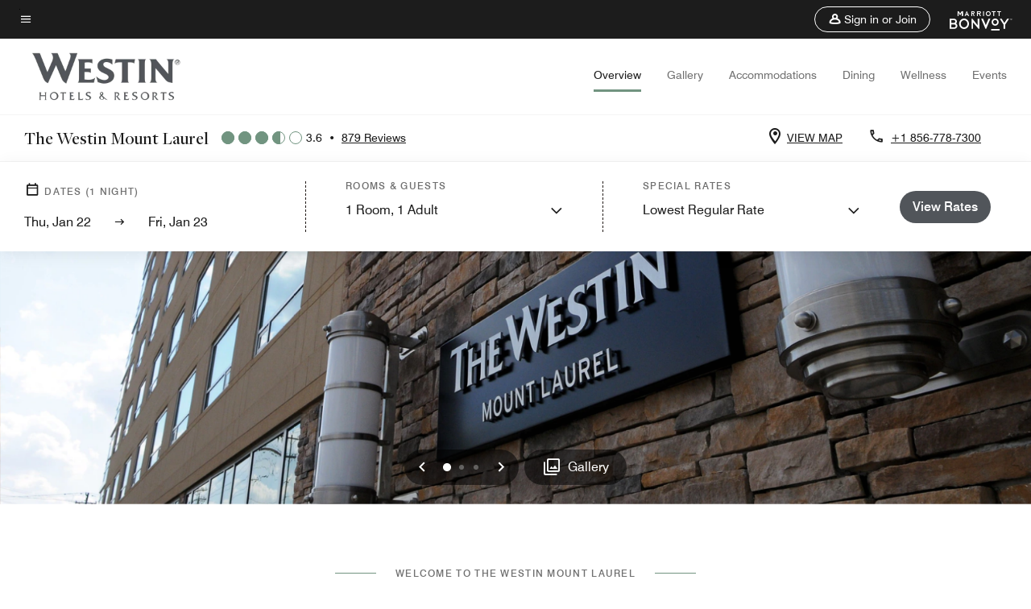

--- FILE ---
content_type: application/javascript;charset=utf-8
request_url: https://api.bazaarvoice.com/data/products.json?passkey=canCX9lvC812oa4Y6HYf4gmWK5uszkZCKThrdtYkZqcYE&apiversion=5.5&displaycode=14883-en_us&filter=id%3Aeq%3Aphlmw&limit=1&callback=bv_351_58941
body_size: -88
content:
bv_351_58941({"Limit":1,"Offset":0,"TotalResults":1,"Locale":"en_US","Results":[{"AttributesOrder":["AVAILABILITY"],"Attributes":{"AVAILABILITY":{"Id":"AVAILABILITY","Values":[{"Value":"True","Locale":null}]}},"Description":"The Westin Mount Laurel is an upscale hotel situated in South Jersey. Enjoy refreshed accommodations, smart amenities and proximity to many of the area's most notable points of interest, including Philadelphia.","Name":"The Westin Mount Laurel","Id":"PHLMW","CategoryId":"BV_MISCELLANEOUS_CATEGORY","BrandExternalId":"c7pk4a4mpqh9hghoadhrbhdiv","Brand":{"Id":"c7pk4a4mpqh9hghoadhrbhdiv","Name":"Westin"},"Active":true,"ProductPageUrl":"https://www.marriott.com/en-us/hotels/phlmw-the-westin-mount-laurel/overview/","Disabled":false,"FamilyIds":[],"UPCs":[],"ReviewIds":[],"ManufacturerPartNumbers":[],"ISBNs":[],"QuestionIds":[],"EANs":[],"StoryIds":[],"ModelNumbers":[],"ImageUrl":null}],"Includes":{},"HasErrors":false,"Errors":[]})

--- FILE ---
content_type: application/javascript;charset=utf-8
request_url: https://api.bazaarvoice.com/data/batch.json?passkey=canCX9lvC812oa4Y6HYf4gmWK5uszkZCKThrdtYkZqcYE&apiversion=5.5&displaycode=14883-en_us&resource.q0=products&filter.q0=id%3Aeq%3Aphlmw&stats.q0=reviews&filteredstats.q0=reviews&filter_reviews.q0=contentlocale%3Aeq%3Azh*%2Cen*%2Cfr*%2Cde*%2Cja*%2Cpt*%2Cru*%2Ces*%2Cen_US&filter_reviewcomments.q0=contentlocale%3Aeq%3Azh*%2Cen*%2Cfr*%2Cde*%2Cja*%2Cpt*%2Cru*%2Ces*%2Cen_US&resource.q1=reviews&filter.q1=isratingsonly%3Aeq%3Afalse&filter.q1=productid%3Aeq%3Aphlmw&filter.q1=contentlocale%3Aeq%3Azh*%2Cen*%2Cfr*%2Cde*%2Cja*%2Cpt*%2Cru*%2Ces*%2Cen_US&sort.q1=submissiontime%3Adesc&stats.q1=reviews&filteredstats.q1=reviews&include.q1=authors%2Cproducts%2Ccomments&filter_reviews.q1=contentlocale%3Aeq%3Azh*%2Cen*%2Cfr*%2Cde*%2Cja*%2Cpt*%2Cru*%2Ces*%2Cen_US&filter_reviewcomments.q1=contentlocale%3Aeq%3Azh*%2Cen*%2Cfr*%2Cde*%2Cja*%2Cpt*%2Cru*%2Ces*%2Cen_US&filter_comments.q1=contentlocale%3Aeq%3Azh*%2Cen*%2Cfr*%2Cde*%2Cja*%2Cpt*%2Cru*%2Ces*%2Cen_US&limit.q1=10&offset.q1=0&limit_comments.q1=3&callback=BV._internal.dataHandler0
body_size: 9831
content:
BV._internal.dataHandler0({"Errors":[],"BatchedResultsOrder":["q1","q0"],"HasErrors":false,"TotalRequests":2,"BatchedResults":{"q1":{"Id":"q1","Limit":10,"Offset":0,"TotalResults":874,"Locale":"en_US","Results":[{"Id":"376166922","CID":"40373946-d851-5bd8-8e3d-d1c2a4ee73f8","SourceClient":"marriott-2","LastModeratedTime":"2026-01-13T14:32:06.000+00:00","LastModificationTime":"2026-01-13T14:32:06.000+00:00","ProductId":"PHLMW","OriginalProductName":"The Westin Mount Laurel","ContextDataValuesOrder":["RewardsLevel","TravelerType"],"AuthorId":"5c19e881690b1edf13cac9c9e8b8000b490129fd63cbb927a8fdcb27e74c6e4d","ContentLocale":"en_US","IsFeatured":false,"TotalInappropriateFeedbackCount":0,"TotalClientResponseCount":0,"TotalCommentCount":1,"Rating":3,"SecondaryRatingsOrder":["Cleanliness","Dining","Location","Service","Amenities","Value"],"IsRatingsOnly":false,"TotalFeedbackCount":0,"TotalNegativeFeedbackCount":0,"TotalPositiveFeedbackCount":0,"ModerationStatus":"APPROVED","SubmissionId":"r114883-en_17683129H42Qpyn908","SubmissionTime":"2026-01-13T14:02:58.000+00:00","ReviewText":"There were a few things that I mentioned to the agent at the desk about my stay.","Title":"Night stay","UserNickname":"Marc S","SecondaryRatings":{"Cleanliness":{"Value":3,"Id":"Cleanliness","MaxLabel":null,"ValueRange":5,"MinLabel":null,"Label":null,"DisplayType":"NORMAL","ValueLabel":null},"Value":{"Value":3,"Id":"Value","MaxLabel":null,"ValueRange":5,"MinLabel":null,"Label":null,"DisplayType":"NORMAL","ValueLabel":null},"Amenities":{"Value":4,"Id":"Amenities","MaxLabel":null,"ValueRange":5,"MinLabel":null,"Label":null,"DisplayType":"NORMAL","ValueLabel":null},"Service":{"Value":4,"Id":"Service","MaxLabel":null,"ValueRange":5,"MinLabel":null,"Label":null,"DisplayType":"NORMAL","ValueLabel":null},"Dining":{"Value":4,"Id":"Dining","MaxLabel":null,"ValueRange":5,"MinLabel":null,"Label":null,"DisplayType":"NORMAL","ValueLabel":null},"Location":{"Value":4,"Id":"Location","MaxLabel":null,"ValueRange":5,"MinLabel":null,"Label":null,"DisplayType":"NORMAL","ValueLabel":null}},"ContextDataValues":{"RewardsLevel":{"Value":"Silver","Id":"RewardsLevel"},"TravelerType":{"Value":"Group","Id":"TravelerType"}},"IsRecommended":null,"BadgesOrder":[],"TagDimensions":{},"Cons":null,"AdditionalFieldsOrder":[],"TagDimensionsOrder":[],"Videos":[],"Pros":null,"CommentIds":["4814752"],"ClientResponses":[],"Photos":[],"UserLocation":null,"InappropriateFeedbackList":[],"Helpfulness":null,"AdditionalFields":{},"CampaignId":null,"Badges":{},"ProductRecommendationIds":[],"IsSyndicated":false,"RatingRange":5},{"Id":"374701911","CID":"520aa577-7e98-5581-a5ed-3d3e88728f97","SourceClient":"marriott-2","LastModeratedTime":"2026-01-01T16:03:00.000+00:00","LastModificationTime":"2026-01-01T16:03:00.000+00:00","ProductId":"PHLMW","OriginalProductName":"The Westin Mount Laurel","ContextDataValuesOrder":["RewardsLevel","TravelerType"],"AuthorId":"80fbec558c7e08bddc02e2dc58084f8708050c68b2f0cac73c62c38878539995","ContentLocale":"en_US","IsFeatured":false,"TotalInappropriateFeedbackCount":0,"TotalClientResponseCount":0,"TotalCommentCount":0,"Rating":4,"SecondaryRatingsOrder":["Cleanliness","Location","Service","Amenities","Value"],"IsRatingsOnly":false,"TotalFeedbackCount":0,"TotalNegativeFeedbackCount":0,"TotalPositiveFeedbackCount":0,"ModerationStatus":"APPROVED","SubmissionId":"r114883-en_17671114j11pkMhJfT","SubmissionTime":"2025-12-30T16:18:07.000+00:00","ReviewText":"Definitely stay here if you have a family it is worth it!  Just no complementary breakfast which is a bummer","Title":"My stay was great","UserNickname":null,"SecondaryRatings":{"Cleanliness":{"Value":5,"Id":"Cleanliness","MaxLabel":null,"ValueRange":5,"MinLabel":null,"Label":null,"DisplayType":"NORMAL","ValueLabel":null},"Value":{"Value":3,"Id":"Value","MaxLabel":null,"ValueRange":5,"MinLabel":null,"Label":null,"DisplayType":"NORMAL","ValueLabel":null},"Amenities":{"Value":5,"Id":"Amenities","MaxLabel":null,"ValueRange":5,"MinLabel":null,"Label":null,"DisplayType":"NORMAL","ValueLabel":null},"Service":{"Value":5,"Id":"Service","MaxLabel":null,"ValueRange":5,"MinLabel":null,"Label":null,"DisplayType":"NORMAL","ValueLabel":null},"Location":{"Value":4,"Id":"Location","MaxLabel":null,"ValueRange":5,"MinLabel":null,"Label":null,"DisplayType":"NORMAL","ValueLabel":null}},"ContextDataValues":{"RewardsLevel":{"Value":"Member","Id":"RewardsLevel"},"TravelerType":{"Value":"Family","Id":"TravelerType"}},"IsRecommended":null,"BadgesOrder":[],"TagDimensions":{},"Cons":null,"AdditionalFieldsOrder":[],"TagDimensionsOrder":[],"Videos":[],"Pros":null,"CommentIds":[],"ClientResponses":[],"Photos":[],"UserLocation":null,"InappropriateFeedbackList":[],"Helpfulness":null,"AdditionalFields":{},"CampaignId":null,"Badges":{},"ProductRecommendationIds":[],"IsSyndicated":false,"RatingRange":5},{"Id":"374660784","CID":"9ec3ff79-f84a-5962-85c8-54ffd62a57fa","SourceClient":"marriott-2","LastModeratedTime":"2025-12-30T02:47:18.000+00:00","LastModificationTime":"2025-12-30T02:47:18.000+00:00","ProductId":"PHLMW","OriginalProductName":"The Westin Mount Laurel","ContextDataValuesOrder":["RewardsLevel","TravelerType"],"AuthorId":"fd64c9f1efa4502447703a3904005a5cfd6e296b437b05818dc33d1b5901ed27","ContentLocale":"en_GB","IsFeatured":false,"TotalInappropriateFeedbackCount":0,"TotalClientResponseCount":0,"TotalCommentCount":1,"Rating":5,"SecondaryRatingsOrder":["Cleanliness","Dining","Location","Service","Amenities","Value"],"IsRatingsOnly":false,"TotalFeedbackCount":0,"TotalNegativeFeedbackCount":0,"TotalPositiveFeedbackCount":0,"ModerationStatus":"APPROVED","SubmissionId":"r114883-en_17670613qr6FYwkUhB","SubmissionTime":"2025-12-30T02:21:49.000+00:00","ReviewText":"Loce this hotel great location friendly staff great food drinks...all you need in a hotel and a pool","Title":"Amazing clean stay here!","UserNickname":"Katnj822","SecondaryRatings":{"Cleanliness":{"Value":5,"Id":"Cleanliness","MaxLabel":null,"ValueRange":5,"MinLabel":null,"Label":null,"DisplayType":"NORMAL","ValueLabel":null},"Value":{"Value":5,"Id":"Value","MaxLabel":null,"ValueRange":5,"MinLabel":null,"Label":null,"DisplayType":"NORMAL","ValueLabel":null},"Amenities":{"Value":5,"Id":"Amenities","MaxLabel":null,"ValueRange":5,"MinLabel":null,"Label":null,"DisplayType":"NORMAL","ValueLabel":null},"Service":{"Value":5,"Id":"Service","MaxLabel":null,"ValueRange":5,"MinLabel":null,"Label":null,"DisplayType":"NORMAL","ValueLabel":null},"Dining":{"Value":5,"Id":"Dining","MaxLabel":null,"ValueRange":5,"MinLabel":null,"Label":null,"DisplayType":"NORMAL","ValueLabel":null},"Location":{"Value":5,"Id":"Location","MaxLabel":null,"ValueRange":5,"MinLabel":null,"Label":null,"DisplayType":"NORMAL","ValueLabel":null}},"ContextDataValues":{"RewardsLevel":{"Value":"Non-Member","Id":"RewardsLevel"},"TravelerType":{"Value":"Couple","Id":"TravelerType"}},"IsRecommended":null,"BadgesOrder":[],"TagDimensions":{},"Cons":null,"AdditionalFieldsOrder":[],"TagDimensionsOrder":[],"Videos":[],"Pros":null,"CommentIds":["4798850"],"ClientResponses":[],"Photos":[],"UserLocation":null,"InappropriateFeedbackList":[],"Helpfulness":null,"AdditionalFields":{},"CampaignId":null,"Badges":{},"ProductRecommendationIds":[],"IsSyndicated":false,"RatingRange":5},{"Id":"374519158","CID":"418e635e-91de-5ec7-a65b-c1543b8b00e5","SourceClient":"marriott-2","LastModeratedTime":"2025-12-28T21:01:59.000+00:00","LastModificationTime":"2025-12-28T21:01:59.000+00:00","ProductId":"PHLMW","OriginalProductName":"The Westin Mount Laurel","ContextDataValuesOrder":["RewardsLevel","TravelerType"],"AuthorId":"83a3ad2d97dfb8d83802bef1dd87e9dd195af490884437fb6976572d43da0884","ContentLocale":"en_US","IsFeatured":false,"TotalInappropriateFeedbackCount":0,"TotalClientResponseCount":0,"TotalCommentCount":1,"Rating":5,"SecondaryRatingsOrder":["Cleanliness","Dining","Location","Service","Amenities","Value"],"IsRatingsOnly":false,"TotalFeedbackCount":0,"TotalNegativeFeedbackCount":0,"TotalPositiveFeedbackCount":0,"ModerationStatus":"APPROVED","SubmissionId":"r114883-en_17669496FlL29ntbOP","SubmissionTime":"2025-12-28T19:21:08.000+00:00","ReviewText":"The staff at the westin are exception which is why I stay at this location.\nSeko the front desk always goes above and beyond to make sure my stay is going well, provides great ideas for things to do in the area, and more.  The resturant staff are friendly and helpful always and the food is good. I thank you for taking good care of us as an Elite bonvoy member","Title":"Thank you Westin staff for always going above and beyond when I stay","UserNickname":"michelle H","SecondaryRatings":{"Cleanliness":{"Value":4,"Id":"Cleanliness","MaxLabel":null,"ValueRange":5,"MinLabel":null,"Label":null,"DisplayType":"NORMAL","ValueLabel":null},"Value":{"Value":5,"Id":"Value","MaxLabel":null,"ValueRange":5,"MinLabel":null,"Label":null,"DisplayType":"NORMAL","ValueLabel":null},"Amenities":{"Value":5,"Id":"Amenities","MaxLabel":null,"ValueRange":5,"MinLabel":null,"Label":null,"DisplayType":"NORMAL","ValueLabel":null},"Service":{"Value":5,"Id":"Service","MaxLabel":null,"ValueRange":5,"MinLabel":null,"Label":null,"DisplayType":"NORMAL","ValueLabel":null},"Dining":{"Value":4,"Id":"Dining","MaxLabel":null,"ValueRange":5,"MinLabel":null,"Label":null,"DisplayType":"NORMAL","ValueLabel":null},"Location":{"Value":5,"Id":"Location","MaxLabel":null,"ValueRange":5,"MinLabel":null,"Label":null,"DisplayType":"NORMAL","ValueLabel":null}},"ContextDataValues":{"RewardsLevel":{"Value":"Ambassador","Id":"RewardsLevel"},"TravelerType":{"Value":"Couple","Id":"TravelerType"}},"IsRecommended":null,"BadgesOrder":[],"TagDimensions":{},"Cons":null,"AdditionalFieldsOrder":[],"TagDimensionsOrder":[],"Videos":[],"Pros":null,"CommentIds":["4795051"],"ClientResponses":[],"Photos":[],"UserLocation":null,"InappropriateFeedbackList":[],"Helpfulness":null,"AdditionalFields":{},"CampaignId":null,"Badges":{},"ProductRecommendationIds":[],"IsSyndicated":false,"RatingRange":5},{"Id":"373737942","CID":"97209086-4a52-5f04-bf9e-baaf63b91c2b","SourceClient":"marriott-2","LastModeratedTime":"2025-12-20T11:00:39.000+00:00","LastModificationTime":"2025-12-20T11:00:39.000+00:00","ProductId":"PHLMW","OriginalProductName":"The Westin Mount Laurel","ContextDataValuesOrder":["RewardsLevel","TravelerType"],"AuthorId":"3cfc89e623ebc858b460c7eaad4f0867a402420911e250b874663970c0268ea0","ContentLocale":"en_US","IsFeatured":false,"TotalInappropriateFeedbackCount":0,"TotalClientResponseCount":0,"TotalCommentCount":1,"Rating":5,"SecondaryRatingsOrder":["Cleanliness","Dining","Location","Service","Amenities","Value"],"IsRatingsOnly":false,"TotalFeedbackCount":0,"TotalNegativeFeedbackCount":0,"TotalPositiveFeedbackCount":0,"ModerationStatus":"APPROVED","SubmissionId":"r114883-en_17662272H6MsbaArbY","SubmissionTime":"2025-12-20T10:40:56.000+00:00","ReviewText":"Was very impressed with the stay overall,  everything was clean and well kept. The food at our event was very good and the staff overall was very friendly. The room was spacious,  comfortable, and well kept.","Title":"Fantastic Stay","UserNickname":"Rm3","SecondaryRatings":{"Cleanliness":{"Value":5,"Id":"Cleanliness","MaxLabel":null,"ValueRange":5,"MinLabel":null,"Label":null,"DisplayType":"NORMAL","ValueLabel":null},"Value":{"Value":4,"Id":"Value","MaxLabel":null,"ValueRange":5,"MinLabel":null,"Label":null,"DisplayType":"NORMAL","ValueLabel":null},"Amenities":{"Value":5,"Id":"Amenities","MaxLabel":null,"ValueRange":5,"MinLabel":null,"Label":null,"DisplayType":"NORMAL","ValueLabel":null},"Service":{"Value":5,"Id":"Service","MaxLabel":null,"ValueRange":5,"MinLabel":null,"Label":null,"DisplayType":"NORMAL","ValueLabel":null},"Dining":{"Value":5,"Id":"Dining","MaxLabel":null,"ValueRange":5,"MinLabel":null,"Label":null,"DisplayType":"NORMAL","ValueLabel":null},"Location":{"Value":4,"Id":"Location","MaxLabel":null,"ValueRange":5,"MinLabel":null,"Label":null,"DisplayType":"NORMAL","ValueLabel":null}},"ContextDataValues":{"RewardsLevel":{"Value":"Member","Id":"RewardsLevel"},"TravelerType":{"Value":"Couple","Id":"TravelerType"}},"IsRecommended":null,"BadgesOrder":[],"TagDimensions":{},"Cons":null,"AdditionalFieldsOrder":[],"TagDimensionsOrder":[],"Videos":[],"Pros":null,"CommentIds":["4786925"],"ClientResponses":[],"Photos":[],"UserLocation":null,"InappropriateFeedbackList":[],"Helpfulness":null,"AdditionalFields":{},"CampaignId":null,"Badges":{},"ProductRecommendationIds":[],"IsSyndicated":false,"RatingRange":5},{"Id":"373212395","CID":"2efe5ea8-3788-5021-be91-b2928e27e91e","SourceClient":"marriott-2","LastModeratedTime":"2025-12-15T02:00:58.000+00:00","LastModificationTime":"2025-12-15T02:00:58.000+00:00","ProductId":"PHLMW","OriginalProductName":"The Westin Mount Laurel","ContextDataValuesOrder":["RewardsLevel","TravelerType"],"AuthorId":"6e719171180b0a33ad8d8c8c411753ecaf57c7c1db15ef1d47fdcca4d7cdef92","ContentLocale":"en_US","IsFeatured":false,"TotalInappropriateFeedbackCount":0,"TotalClientResponseCount":0,"TotalCommentCount":1,"Rating":5,"SecondaryRatingsOrder":["Cleanliness","Dining","Location","Service","Amenities","Value"],"IsRatingsOnly":false,"TotalFeedbackCount":0,"TotalNegativeFeedbackCount":0,"TotalPositiveFeedbackCount":0,"ModerationStatus":"APPROVED","SubmissionId":"r114883-en_17657628Ov9SNit2NQ","SubmissionTime":"2025-12-15T01:40:03.000+00:00","ReviewText":"I\u2019ve stayed here many times and the service is always consistently good, rooms are great for the price / quality expectation. Most recent trip I needed to check in early and check out late - and the staff was able to accommodate both.  Food is solid for hotel restaurant, good bar, decent gym and pool.  From a business travel perspective, it provided everything that I needed.","Title":"Great place for business stays.","UserNickname":"JM","SecondaryRatings":{"Cleanliness":{"Value":5,"Id":"Cleanliness","MaxLabel":null,"ValueRange":5,"MinLabel":null,"Label":null,"DisplayType":"NORMAL","ValueLabel":null},"Value":{"Value":5,"Id":"Value","MaxLabel":null,"ValueRange":5,"MinLabel":null,"Label":null,"DisplayType":"NORMAL","ValueLabel":null},"Amenities":{"Value":5,"Id":"Amenities","MaxLabel":null,"ValueRange":5,"MinLabel":null,"Label":null,"DisplayType":"NORMAL","ValueLabel":null},"Service":{"Value":5,"Id":"Service","MaxLabel":null,"ValueRange":5,"MinLabel":null,"Label":null,"DisplayType":"NORMAL","ValueLabel":null},"Dining":{"Value":5,"Id":"Dining","MaxLabel":null,"ValueRange":5,"MinLabel":null,"Label":null,"DisplayType":"NORMAL","ValueLabel":null},"Location":{"Value":5,"Id":"Location","MaxLabel":null,"ValueRange":5,"MinLabel":null,"Label":null,"DisplayType":"NORMAL","ValueLabel":null}},"ContextDataValues":{"RewardsLevel":{"Value":"Member","Id":"RewardsLevel"},"TravelerType":{"Value":"Solo","Id":"TravelerType"}},"IsRecommended":null,"BadgesOrder":[],"TagDimensions":{},"Cons":null,"AdditionalFieldsOrder":[],"TagDimensionsOrder":[],"Videos":[],"Pros":null,"CommentIds":["4780736"],"ClientResponses":[],"Photos":[],"UserLocation":null,"InappropriateFeedbackList":[],"Helpfulness":null,"AdditionalFields":{},"CampaignId":null,"Badges":{},"ProductRecommendationIds":[],"IsSyndicated":false,"RatingRange":5},{"Id":"372990867","CID":"9e8bc4cf-f127-592f-b56c-a9d535068d10","SourceClient":"marriott-2","LastModeratedTime":"2025-12-12T17:17:41.000+00:00","LastModificationTime":"2025-12-12T17:17:41.000+00:00","ProductId":"PHLMW","OriginalProductName":"The Westin Mount Laurel","ContextDataValuesOrder":["RewardsLevel","TravelerType"],"AuthorId":"6e70d9e5e561f95fb5e0ee1c7e86b3ba21e47f3cc37f7e09a9b9fff393cc5619","ContentLocale":"en_US","IsFeatured":false,"TotalInappropriateFeedbackCount":0,"TotalClientResponseCount":0,"TotalCommentCount":2,"Rating":5,"SecondaryRatingsOrder":["Cleanliness","Dining","Location","Service","Amenities","Value"],"IsRatingsOnly":false,"TotalFeedbackCount":0,"TotalNegativeFeedbackCount":0,"TotalPositiveFeedbackCount":0,"ModerationStatus":"APPROVED","SubmissionId":"r114883-en_17655585nU9WCr7xF9","SubmissionTime":"2025-12-12T16:55:35.000+00:00","ReviewText":"Great value in every aspect, food was really incredible","Title":"Great stay!","UserNickname":"Happy Guest","SecondaryRatings":{"Cleanliness":{"Value":5,"Id":"Cleanliness","MaxLabel":null,"ValueRange":5,"MinLabel":null,"Label":null,"DisplayType":"NORMAL","ValueLabel":null},"Value":{"Value":5,"Id":"Value","MaxLabel":null,"ValueRange":5,"MinLabel":null,"Label":null,"DisplayType":"NORMAL","ValueLabel":null},"Amenities":{"Value":5,"Id":"Amenities","MaxLabel":null,"ValueRange":5,"MinLabel":null,"Label":null,"DisplayType":"NORMAL","ValueLabel":null},"Service":{"Value":5,"Id":"Service","MaxLabel":null,"ValueRange":5,"MinLabel":null,"Label":null,"DisplayType":"NORMAL","ValueLabel":null},"Dining":{"Value":5,"Id":"Dining","MaxLabel":null,"ValueRange":5,"MinLabel":null,"Label":null,"DisplayType":"NORMAL","ValueLabel":null},"Location":{"Value":5,"Id":"Location","MaxLabel":null,"ValueRange":5,"MinLabel":null,"Label":null,"DisplayType":"NORMAL","ValueLabel":null}},"ContextDataValues":{"RewardsLevel":{"Value":"Non-Member","Id":"RewardsLevel"},"TravelerType":{"Value":"Group","Id":"TravelerType"}},"IsRecommended":null,"BadgesOrder":[],"TagDimensions":{},"Cons":null,"AdditionalFieldsOrder":[],"TagDimensionsOrder":[],"Videos":[],"Pros":null,"CommentIds":["4779878","4779478"],"ClientResponses":[],"Photos":[],"UserLocation":null,"InappropriateFeedbackList":[],"Helpfulness":null,"AdditionalFields":{},"CampaignId":null,"Badges":{},"ProductRecommendationIds":[],"IsSyndicated":false,"RatingRange":5},{"Id":"372718085","CID":"1516e6e7-19cd-5956-9b17-080860f9f606","SourceClient":"marriott-2","LastModeratedTime":"2025-12-10T14:46:03.000+00:00","LastModificationTime":"2025-12-10T14:46:03.000+00:00","ProductId":"PHLMW","OriginalProductName":"The Westin Mount Laurel","ContextDataValuesOrder":["RewardsLevel","TravelerType"],"AuthorId":"9ac583d15881efb30ca246fb6a1eaf4a080edd7c085ad9dd05ff7ab6ce64d2c4","ContentLocale":"en_US","IsFeatured":false,"TotalInappropriateFeedbackCount":0,"TotalClientResponseCount":0,"TotalCommentCount":1,"Rating":5,"SecondaryRatingsOrder":["Cleanliness","Dining","Location","Service","Amenities","Value"],"IsRatingsOnly":false,"TotalFeedbackCount":0,"TotalNegativeFeedbackCount":0,"TotalPositiveFeedbackCount":0,"ModerationStatus":"APPROVED","SubmissionId":"r114883-en_176537634fg6Prgali","SubmissionTime":"2025-12-10T14:18:44.000+00:00","ReviewText":"Westin Staff are always the best, friendly and accommodating to any needs. Basically my 2nd home and I've always felt taken care of while here. \n\nHighly recommend to anyone looking for a hotel in the area. Nice sized rooms, beds and the dining/gym options are great.","Title":"Westin Mount Laurel the place to stay","UserNickname":"Abel","SecondaryRatings":{"Cleanliness":{"Value":5,"Id":"Cleanliness","MaxLabel":null,"ValueRange":5,"MinLabel":null,"Label":null,"DisplayType":"NORMAL","ValueLabel":null},"Value":{"Value":5,"Id":"Value","MaxLabel":null,"ValueRange":5,"MinLabel":null,"Label":null,"DisplayType":"NORMAL","ValueLabel":null},"Amenities":{"Value":5,"Id":"Amenities","MaxLabel":null,"ValueRange":5,"MinLabel":null,"Label":null,"DisplayType":"NORMAL","ValueLabel":null},"Service":{"Value":5,"Id":"Service","MaxLabel":null,"ValueRange":5,"MinLabel":null,"Label":null,"DisplayType":"NORMAL","ValueLabel":null},"Dining":{"Value":5,"Id":"Dining","MaxLabel":null,"ValueRange":5,"MinLabel":null,"Label":null,"DisplayType":"NORMAL","ValueLabel":null},"Location":{"Value":5,"Id":"Location","MaxLabel":null,"ValueRange":5,"MinLabel":null,"Label":null,"DisplayType":"NORMAL","ValueLabel":null}},"ContextDataValues":{"RewardsLevel":{"Value":"Titanium","Id":"RewardsLevel"},"TravelerType":{"Value":"Solo","Id":"TravelerType"}},"IsRecommended":null,"BadgesOrder":[],"TagDimensions":{},"Cons":null,"AdditionalFieldsOrder":[],"TagDimensionsOrder":[],"Videos":[],"Pros":null,"CommentIds":["4778693"],"ClientResponses":[],"Photos":[],"UserLocation":null,"InappropriateFeedbackList":[],"Helpfulness":null,"AdditionalFields":{},"CampaignId":null,"Badges":{},"ProductRecommendationIds":[],"IsSyndicated":false,"RatingRange":5},{"Id":"372689818","CID":"2136eb96-89c1-5c13-b217-248a20fd27c7","SourceClient":"marriott-2","LastModeratedTime":"2025-12-10T02:30:59.000+00:00","LastModificationTime":"2025-12-10T02:30:59.000+00:00","ProductId":"PHLMW","OriginalProductName":"The Westin Mount Laurel","ContextDataValuesOrder":["RewardsLevel","TravelerType"],"AuthorId":"39e44a4d3b322a80efc9865c4ce5b119cce2cf15a98635894b078792a293ebf4","ContentLocale":"en_US","IsFeatured":false,"TotalInappropriateFeedbackCount":0,"TotalClientResponseCount":0,"TotalCommentCount":1,"Rating":5,"SecondaryRatingsOrder":["Cleanliness","Dining","Location","Service","Amenities","Value"],"IsRatingsOnly":false,"TotalFeedbackCount":0,"TotalNegativeFeedbackCount":0,"TotalPositiveFeedbackCount":0,"ModerationStatus":"APPROVED","SubmissionId":"r114883-en_17653321UkwvHnykli","SubmissionTime":"2025-12-10T02:01:52.000+00:00","ReviewText":"Perfect spot for a short weekend. Everything you need on site. Exceptional room service.","Title":"Excellent stay","UserNickname":"Maureen","SecondaryRatings":{"Cleanliness":{"Value":5,"Id":"Cleanliness","MaxLabel":null,"ValueRange":5,"MinLabel":null,"Label":null,"DisplayType":"NORMAL","ValueLabel":null},"Value":{"Value":4,"Id":"Value","MaxLabel":null,"ValueRange":5,"MinLabel":null,"Label":null,"DisplayType":"NORMAL","ValueLabel":null},"Amenities":{"Value":5,"Id":"Amenities","MaxLabel":null,"ValueRange":5,"MinLabel":null,"Label":null,"DisplayType":"NORMAL","ValueLabel":null},"Service":{"Value":5,"Id":"Service","MaxLabel":null,"ValueRange":5,"MinLabel":null,"Label":null,"DisplayType":"NORMAL","ValueLabel":null},"Dining":{"Value":5,"Id":"Dining","MaxLabel":null,"ValueRange":5,"MinLabel":null,"Label":null,"DisplayType":"NORMAL","ValueLabel":null},"Location":{"Value":4,"Id":"Location","MaxLabel":null,"ValueRange":5,"MinLabel":null,"Label":null,"DisplayType":"NORMAL","ValueLabel":null}},"ContextDataValues":{"RewardsLevel":{"Value":"Member","Id":"RewardsLevel"},"TravelerType":{"Value":"Solo","Id":"TravelerType"}},"IsRecommended":null,"BadgesOrder":[],"TagDimensions":{},"Cons":null,"AdditionalFieldsOrder":[],"TagDimensionsOrder":[],"Videos":[],"Pros":null,"CommentIds":["4776142"],"ClientResponses":[],"Photos":[],"UserLocation":null,"InappropriateFeedbackList":[],"Helpfulness":null,"AdditionalFields":{},"CampaignId":null,"Badges":{},"ProductRecommendationIds":[],"IsSyndicated":false,"RatingRange":5},{"Id":"372688055","CID":"59a18918-7a50-5a3c-8641-7e777931a3f2","SourceClient":"marriott-2","LastModeratedTime":"2025-12-10T02:01:11.000+00:00","LastModificationTime":"2025-12-10T02:01:11.000+00:00","ProductId":"PHLMW","OriginalProductName":"The Westin Mount Laurel","ContextDataValuesOrder":["RewardsLevel","TravelerType"],"AuthorId":"05120fc484d3b9ad1a42914e2bf6a37bd8a6c5c64ae23515889fc2e63b45e7ac","ContentLocale":"en_US","IsFeatured":false,"TotalInappropriateFeedbackCount":0,"TotalClientResponseCount":0,"TotalCommentCount":1,"Rating":5,"SecondaryRatingsOrder":["Cleanliness","Dining","Location","Service","Amenities","Value"],"IsRatingsOnly":false,"TotalFeedbackCount":0,"TotalNegativeFeedbackCount":0,"TotalPositiveFeedbackCount":0,"ModerationStatus":"APPROVED","SubmissionId":"r114883-en_17653307js3BuOEkZC","SubmissionTime":"2025-12-10T01:38:36.000+00:00","ReviewText":"we traveled to your property, from Maryland, for my niece's wedding. everything, from check-in with Seiko to check-out with Seiko, was personable, orderly and professional.  we had a wonderful experience and would highly recommend the Westin Mount Laurel to all of our friends and family.  special shout out to Giavonna (bartender at the reception) as she was extremely friendly, professional and responsive, amongst all of the chaos of the event.  also Seiko (front desk rep) was very polite, efficient and informative.  \nthe only thing that was not up to par with everything else was the hotel entrance facade ... did not represent all of the assets that were present in your establishment.","Title":"The Westin Mount Laurel Review","UserNickname":"SanSar","SecondaryRatings":{"Cleanliness":{"Value":5,"Id":"Cleanliness","MaxLabel":null,"ValueRange":5,"MinLabel":null,"Label":null,"DisplayType":"NORMAL","ValueLabel":null},"Value":{"Value":4,"Id":"Value","MaxLabel":null,"ValueRange":5,"MinLabel":null,"Label":null,"DisplayType":"NORMAL","ValueLabel":null},"Amenities":{"Value":5,"Id":"Amenities","MaxLabel":null,"ValueRange":5,"MinLabel":null,"Label":null,"DisplayType":"NORMAL","ValueLabel":null},"Service":{"Value":5,"Id":"Service","MaxLabel":null,"ValueRange":5,"MinLabel":null,"Label":null,"DisplayType":"NORMAL","ValueLabel":null},"Dining":{"Value":4,"Id":"Dining","MaxLabel":null,"ValueRange":5,"MinLabel":null,"Label":null,"DisplayType":"NORMAL","ValueLabel":null},"Location":{"Value":4,"Id":"Location","MaxLabel":null,"ValueRange":5,"MinLabel":null,"Label":null,"DisplayType":"NORMAL","ValueLabel":null}},"ContextDataValues":{"RewardsLevel":{"Value":"Non-Member","Id":"RewardsLevel"},"TravelerType":{"Value":"Family","Id":"TravelerType"}},"IsRecommended":null,"BadgesOrder":[],"TagDimensions":{},"Cons":null,"AdditionalFieldsOrder":[],"TagDimensionsOrder":[],"Videos":[],"Pros":null,"CommentIds":["4776140"],"ClientResponses":[],"Photos":[],"UserLocation":null,"InappropriateFeedbackList":[],"Helpfulness":null,"AdditionalFields":{},"CampaignId":null,"Badges":{},"ProductRecommendationIds":[],"IsSyndicated":false,"RatingRange":5}],"Includes":{"Products":{"PHLMW":{"AttributesOrder":["AVAILABILITY"],"Attributes":{"AVAILABILITY":{"Id":"AVAILABILITY","Values":[{"Value":"True","Locale":null}]}},"Description":"The Westin Mount Laurel is an upscale hotel situated in South Jersey. Enjoy refreshed accommodations, smart amenities and proximity to many of the area's most notable points of interest, including Philadelphia.","Name":"The Westin Mount Laurel","Id":"PHLMW","CategoryId":"BV_MISCELLANEOUS_CATEGORY","BrandExternalId":"c7pk4a4mpqh9hghoadhrbhdiv","Brand":{"Id":"c7pk4a4mpqh9hghoadhrbhdiv","Name":"Westin"},"Active":true,"ProductPageUrl":"https://www.marriott.com/en-us/hotels/phlmw-the-westin-mount-laurel/overview/","Disabled":false,"FamilyIds":[],"UPCs":[],"ManufacturerPartNumbers":[],"ReviewIds":[],"ImageUrl":null,"ModelNumbers":[],"EANs":[],"StoryIds":[],"ISBNs":[],"QuestionIds":[],"ReviewStatistics":{"ContextDataDistributionOrder":["Age","RewardsLevel","TravelerType","RecommendFamilies","RecommendCouples","RecommendGroups","RecommendBusiness","RecommendLeisure","RecommendWeekend","RecommendSiteSeeing","RecommendRomantic","RecommendShopping","RecommendLocationAttractions","RecommendOutdoorActivities","RecommendBeach","RecommendPublicTransportation","RecommendBikeFriendly","RecommendMusicAndNightlife","RecommendOtherSpecify","RecommendNotRecommend"],"ContextDataDistribution":{"Age":{"Id":"Age","Values":[{"Count":48,"Value":"18to25"},{"Count":58,"Value":"26to40"},{"Count":87,"Value":"40to60"},{"Count":18,"Value":"60orOver"}]},"RewardsLevel":{"Id":"RewardsLevel","Values":[{"Count":337,"Value":"Member"},{"Count":64,"Value":"Silver"},{"Count":86,"Value":"Gold"},{"Count":39,"Value":"Platinum"},{"Count":35,"Value":"Titanium"},{"Count":5,"Value":"Ambassador"},{"Count":264,"Value":"Non-Member"}]},"TravelerType":{"Id":"TravelerType","Values":[{"Count":215,"Value":"Solo"},{"Count":264,"Value":"Couple"},{"Count":229,"Value":"Family"},{"Count":110,"Value":"Group"}]},"RecommendFamilies":{"Id":"RecommendFamilies","Values":[{"Count":126,"Value":"Yes"},{"Count":95,"Value":"No"}]},"RecommendCouples":{"Id":"RecommendCouples","Values":[{"Count":126,"Value":"Yes"},{"Count":95,"Value":"No"}]},"RecommendGroups":{"Id":"RecommendGroups","Values":[{"Count":94,"Value":"Yes"},{"Count":127,"Value":"No"}]},"RecommendBusiness":{"Id":"RecommendBusiness","Values":[{"Count":121,"Value":"Yes"},{"Count":100,"Value":"No"}]},"RecommendLeisure":{"Id":"RecommendLeisure","Values":[{"Count":105,"Value":"Yes"},{"Count":116,"Value":"No"}]},"RecommendWeekend":{"Id":"RecommendWeekend","Values":[{"Count":108,"Value":"Yes"},{"Count":113,"Value":"No"}]},"RecommendSiteSeeing":{"Id":"RecommendSiteSeeing","Values":[{"Count":31,"Value":"Yes"},{"Count":190,"Value":"No"}]},"RecommendRomantic":{"Id":"RecommendRomantic","Values":[{"Count":62,"Value":"Yes"},{"Count":159,"Value":"No"}]},"RecommendShopping":{"Id":"RecommendShopping","Values":[{"Count":46,"Value":"Yes"},{"Count":175,"Value":"No"}]},"RecommendLocationAttractions":{"Id":"RecommendLocationAttractions","Values":[{"Count":44,"Value":"Yes"},{"Count":177,"Value":"No"}]},"RecommendOutdoorActivities":{"Id":"RecommendOutdoorActivities","Values":[{"Count":18,"Value":"Yes"},{"Count":203,"Value":"No"}]},"RecommendBeach":{"Id":"RecommendBeach","Values":[{"Count":8,"Value":"Yes"},{"Count":213,"Value":"No"}]},"RecommendPublicTransportation":{"Id":"RecommendPublicTransportation","Values":[{"Count":18,"Value":"Yes"},{"Count":203,"Value":"No"}]},"RecommendBikeFriendly":{"Id":"RecommendBikeFriendly","Values":[{"Count":9,"Value":"Yes"},{"Count":212,"Value":"No"}]},"RecommendMusicAndNightlife":{"Id":"RecommendMusicAndNightlife","Values":[{"Count":15,"Value":"Yes"},{"Count":206,"Value":"No"}]},"RecommendOtherSpecify":{"Id":"RecommendOtherSpecify","Values":[{"Count":2,"Value":"Yes"},{"Count":219,"Value":"No"}]},"RecommendNotRecommend":{"Id":"RecommendNotRecommend","Values":[{"Count":43,"Value":"Yes"},{"Count":178,"Value":"No"}]}},"TotalReviewCount":879,"FirstSubmissionTime":"2013-09-03T10:30:36.000+00:00","LastSubmissionTime":"2026-01-13T14:02:58.000+00:00","NotHelpfulVoteCount":135,"RecommendedCount":179,"FeaturedReviewCount":0,"SecondaryRatingsAveragesOrder":["Cleanliness","Dining","Location","Service","Amenities","Value"],"SecondaryRatingsAverages":{"Service":{"Id":"Service","AverageRating":3.873988439306358,"ValueRange":5,"MinLabel":null,"DisplayType":"NORMAL","MaxLabel":null},"Dining":{"Id":"Dining","AverageRating":3.8650693568726355,"ValueRange":5,"MinLabel":null,"DisplayType":"NORMAL","MaxLabel":null},"Value":{"Id":"Value","AverageRating":3.5951219512195123,"ValueRange":5,"MinLabel":null,"DisplayType":"NORMAL","MaxLabel":null},"Amenities":{"Id":"Amenities","AverageRating":3.816279069767442,"ValueRange":5,"MinLabel":null,"DisplayType":"NORMAL","MaxLabel":null},"Location":{"Id":"Location","AverageRating":4.248477466504263,"ValueRange":5,"MinLabel":null,"DisplayType":"NORMAL","MaxLabel":null},"Cleanliness":{"Id":"Cleanliness","AverageRating":3.8851894374282434,"ValueRange":5,"MinLabel":null,"DisplayType":"NORMAL","MaxLabel":null}},"RatingsOnlyReviewCount":5,"HelpfulVoteCount":415,"AverageOverallRating":3.63481228668942,"RatingDistribution":[{"RatingValue":5,"Count":424},{"RatingValue":1,"Count":166},{"RatingValue":4,"Count":126},{"RatingValue":2,"Count":84},{"RatingValue":3,"Count":79}],"NotRecommendedCount":70,"TagDistribution":{},"TagDistributionOrder":[],"OverallRatingRange":5},"TotalReviewCount":879,"FilteredReviewStatistics":{"ContextDataDistributionOrder":["Age","RewardsLevel","TravelerType","RecommendFamilies","RecommendCouples","RecommendGroups","RecommendBusiness","RecommendLeisure","RecommendWeekend","RecommendSiteSeeing","RecommendRomantic","RecommendShopping","RecommendLocationAttractions","RecommendOutdoorActivities","RecommendBeach","RecommendPublicTransportation","RecommendBikeFriendly","RecommendMusicAndNightlife","RecommendOtherSpecify","RecommendNotRecommend"],"ContextDataDistribution":{"Age":{"Id":"Age","Values":[{"Count":47,"Value":"18to25"},{"Count":57,"Value":"26to40"},{"Count":85,"Value":"40to60"},{"Count":18,"Value":"60orOver"}]},"RewardsLevel":{"Id":"RewardsLevel","Values":[{"Count":337,"Value":"Member"},{"Count":64,"Value":"Silver"},{"Count":85,"Value":"Gold"},{"Count":39,"Value":"Platinum"},{"Count":35,"Value":"Titanium"},{"Count":5,"Value":"Ambassador"},{"Count":261,"Value":"Non-Member"}]},"TravelerType":{"Id":"TravelerType","Values":[{"Count":214,"Value":"Solo"},{"Count":260,"Value":"Couple"},{"Count":229,"Value":"Family"},{"Count":110,"Value":"Group"}]},"RecommendFamilies":{"Id":"RecommendFamilies","Values":[{"Count":123,"Value":"Yes"},{"Count":93,"Value":"No"}]},"RecommendCouples":{"Id":"RecommendCouples","Values":[{"Count":123,"Value":"Yes"},{"Count":93,"Value":"No"}]},"RecommendGroups":{"Id":"RecommendGroups","Values":[{"Count":91,"Value":"Yes"},{"Count":125,"Value":"No"}]},"RecommendBusiness":{"Id":"RecommendBusiness","Values":[{"Count":119,"Value":"Yes"},{"Count":97,"Value":"No"}]},"RecommendLeisure":{"Id":"RecommendLeisure","Values":[{"Count":102,"Value":"Yes"},{"Count":114,"Value":"No"}]},"RecommendWeekend":{"Id":"RecommendWeekend","Values":[{"Count":105,"Value":"Yes"},{"Count":111,"Value":"No"}]},"RecommendSiteSeeing":{"Id":"RecommendSiteSeeing","Values":[{"Count":31,"Value":"Yes"},{"Count":185,"Value":"No"}]},"RecommendRomantic":{"Id":"RecommendRomantic","Values":[{"Count":61,"Value":"Yes"},{"Count":155,"Value":"No"}]},"RecommendShopping":{"Id":"RecommendShopping","Values":[{"Count":46,"Value":"Yes"},{"Count":170,"Value":"No"}]},"RecommendLocationAttractions":{"Id":"RecommendLocationAttractions","Values":[{"Count":44,"Value":"Yes"},{"Count":172,"Value":"No"}]},"RecommendOutdoorActivities":{"Id":"RecommendOutdoorActivities","Values":[{"Count":18,"Value":"Yes"},{"Count":198,"Value":"No"}]},"RecommendBeach":{"Id":"RecommendBeach","Values":[{"Count":8,"Value":"Yes"},{"Count":208,"Value":"No"}]},"RecommendPublicTransportation":{"Id":"RecommendPublicTransportation","Values":[{"Count":18,"Value":"Yes"},{"Count":198,"Value":"No"}]},"RecommendBikeFriendly":{"Id":"RecommendBikeFriendly","Values":[{"Count":9,"Value":"Yes"},{"Count":207,"Value":"No"}]},"RecommendMusicAndNightlife":{"Id":"RecommendMusicAndNightlife","Values":[{"Count":15,"Value":"Yes"},{"Count":201,"Value":"No"}]},"RecommendOtherSpecify":{"Id":"RecommendOtherSpecify","Values":[{"Count":2,"Value":"Yes"},{"Count":214,"Value":"No"}]},"RecommendNotRecommend":{"Id":"RecommendNotRecommend","Values":[{"Count":42,"Value":"Yes"},{"Count":174,"Value":"No"}]}},"TotalReviewCount":874,"FirstSubmissionTime":"2013-09-03T10:30:36.000+00:00","LastSubmissionTime":"2026-01-13T14:02:58.000+00:00","NotHelpfulVoteCount":135,"RecommendedCount":177,"FeaturedReviewCount":0,"SecondaryRatingsAveragesOrder":["Cleanliness","Dining","Location","Service","Amenities","Value"],"SecondaryRatingsAverages":{"Service":{"Id":"Service","AverageRating":3.869767441860465,"ValueRange":5,"MinLabel":null,"DisplayType":"NORMAL","MaxLabel":null},"Dining":{"Id":"Dining","AverageRating":3.8616751269035534,"ValueRange":5,"MinLabel":null,"DisplayType":"NORMAL","MaxLabel":null},"Value":{"Id":"Value","AverageRating":3.588957055214724,"ValueRange":5,"MinLabel":null,"DisplayType":"NORMAL","MaxLabel":null},"Amenities":{"Id":"Amenities","AverageRating":3.8116959064327487,"ValueRange":5,"MinLabel":null,"DisplayType":"NORMAL","MaxLabel":null},"Location":{"Id":"Location","AverageRating":4.245098039215686,"ValueRange":5,"MinLabel":null,"DisplayType":"NORMAL","MaxLabel":null},"Cleanliness":{"Id":"Cleanliness","AverageRating":3.8810623556581985,"ValueRange":5,"MinLabel":null,"DisplayType":"NORMAL","MaxLabel":null}},"RatingsOnlyReviewCount":0,"HelpfulVoteCount":415,"AverageOverallRating":3.630434782608696,"RatingDistribution":[{"RatingValue":5,"Count":421},{"RatingValue":1,"Count":166},{"RatingValue":4,"Count":125},{"RatingValue":2,"Count":84},{"RatingValue":3,"Count":78}],"NotRecommendedCount":69,"TagDistribution":{},"TagDistributionOrder":[],"OverallRatingRange":5}}},"Comments":{"4795051":{"Id":"4795051","CID":"f8bf9f67-fae7-5b80-ad39-45d26a4d6fc4","SourceClient":"marriott-2","LastModeratedTime":"2025-12-29T12:30:46.000+00:00","LastModificationTime":"2025-12-29T12:30:46.000+00:00","ReviewId":"374519158","AuthorId":"shurd077GSSSocialProperty","ContentLocale":"en_US","IsFeatured":false,"TotalInappropriateFeedbackCount":0,"IPAddress":"199.102.178.100","TotalFeedbackCount":0,"TotalNegativeFeedbackCount":0,"TotalPositiveFeedbackCount":0,"ModerationStatus":"APPROVED","SubmissionId":"r114883-en_1767010201mJBxIcot","SubmissionTime":"2025-12-29T12:10:42.000+00:00","CommentText":"Michelle, \n\nThank you so much for your kind words and continued loyalty.\n\n It truly means a lot to our team to have built such a great relationship with you, and we're always happy to go the extra mile to make sure your stays exceed expectations!\n\n I\u2019ll be sure to share your compliments with our restaurant team as well. \n\nWe sincerely appreciate you as an Ambassador Elite member and look forward to your next arrival.\n\nSeiko Hurdle\n\nTeam Westin Mt Laurel","UserNickname":null,"Photos":[],"UserLocation":null,"BadgesOrder":[],"InappropriateFeedbackList":[],"StoryId":null,"ProductRecommendationIds":[],"Title":null,"Badges":{},"IsSyndicated":false,"CampaignId":null,"Videos":[]},"4776140":{"Id":"4776140","CID":"cd4ba076-31ae-5f82-b4fd-9e9a2df50d52","SourceClient":"marriott-2","LastModeratedTime":"2025-12-10T13:15:44.000+00:00","LastModificationTime":"2025-12-10T13:15:44.000+00:00","ReviewId":"372688055","AuthorId":"shurd077GSSSocialProperty","ContentLocale":"en_US","IsFeatured":false,"TotalInappropriateFeedbackCount":0,"IPAddress":"199.102.178.100","TotalFeedbackCount":0,"TotalNegativeFeedbackCount":0,"TotalPositiveFeedbackCount":0,"ModerationStatus":"APPROVED","SubmissionId":"r114883-en_17653707jR5tBNzXDU","SubmissionTime":"2025-12-10T12:46:34.000+00:00","CommentText":"Thank you for your feedback regarding your recent stay with us.\n\n\nIt was our pleasure serving you during the special day.\n\nWe hope you choose us again the next time your travels take you back to South Jersey.\n\nSeiko Hurdle\n\nTeam Westin Mt. Laurel","UserNickname":null,"Photos":[],"UserLocation":null,"BadgesOrder":[],"InappropriateFeedbackList":[],"StoryId":null,"ProductRecommendationIds":[],"Title":null,"Badges":{},"IsSyndicated":false,"CampaignId":null,"Videos":[]},"4780736":{"Id":"4780736","CID":"9740a11a-03f6-5ee5-a4ab-3e00fcb6dcbd","SourceClient":"marriott-2","LastModeratedTime":"2025-12-15T16:02:10.000+00:00","LastModificationTime":"2025-12-15T16:02:10.000+00:00","ReviewId":"373212395","AuthorId":"shurd077GSSSocialProperty","ContentLocale":"en_US","IsFeatured":false,"TotalInappropriateFeedbackCount":0,"IPAddress":"199.102.178.100","TotalFeedbackCount":0,"TotalNegativeFeedbackCount":0,"TotalPositiveFeedbackCount":0,"ModerationStatus":"APPROVED","SubmissionId":"r114883-en_17658130LJg6rZEeQ7","SubmissionTime":"2025-12-15T15:37:01.000+00:00","CommentText":"Thank you for your feedback regarding your recent stay with us.\n\nIt was a pleasure serving you and we hope you choose us again the next time your travels take you back to Mt Laurel NJ.","UserNickname":null,"Photos":[],"UserLocation":null,"BadgesOrder":[],"InappropriateFeedbackList":[],"StoryId":null,"ProductRecommendationIds":[],"Title":null,"Badges":{},"IsSyndicated":false,"CampaignId":null,"Videos":[]},"4786925":{"Id":"4786925","CID":"ff5bae87-e85f-5eec-9449-fcfc56811992","SourceClient":"marriott-2","LastModeratedTime":"2025-12-21T12:16:37.000+00:00","LastModificationTime":"2025-12-21T12:16:37.000+00:00","ReviewId":"373737942","AuthorId":"shurd077GSSSocialProperty","ContentLocale":"en_US","IsFeatured":false,"TotalInappropriateFeedbackCount":0,"IPAddress":"199.102.178.100","TotalFeedbackCount":0,"TotalNegativeFeedbackCount":0,"TotalPositiveFeedbackCount":0,"ModerationStatus":"APPROVED","SubmissionId":"r114883-en_17663175sL2u83D0OA","SubmissionTime":"2025-12-21T11:46:29.000+00:00","CommentText":"Thank you for your feedback regarding your recent stay with us.\n\nIt was a pleasure serving you and we hope you choose us again the next time your travels take you back to Mt Laurel Nj.\n\nTeam Westin Mt Laurel","UserNickname":null,"Photos":[],"UserLocation":null,"BadgesOrder":[],"InappropriateFeedbackList":[],"StoryId":null,"ProductRecommendationIds":[],"Title":null,"Badges":{},"IsSyndicated":false,"CampaignId":null,"Videos":[]},"4776142":{"Id":"4776142","CID":"bad8d679-0849-5b24-a95c-c3775cf3c039","SourceClient":"marriott-2","LastModeratedTime":"2025-12-10T13:15:44.000+00:00","LastModificationTime":"2025-12-10T13:15:44.000+00:00","ReviewId":"372689818","AuthorId":"shurd077GSSSocialProperty","ContentLocale":"en_US","IsFeatured":false,"TotalInappropriateFeedbackCount":0,"IPAddress":"199.102.178.100","TotalFeedbackCount":0,"TotalNegativeFeedbackCount":0,"TotalPositiveFeedbackCount":0,"ModerationStatus":"APPROVED","SubmissionId":"r114883-en_17653708A6K702LGzl","SubmissionTime":"2025-12-10T12:47:49.000+00:00","CommentText":"Thank you for your feedback regarding your recent stay with us.\n\nIt was our pleasure providing 5/5 star service.\n\nWe hope you choose us again the next time your travels take you back to South Jersey.","UserNickname":null,"Photos":[],"UserLocation":null,"BadgesOrder":[],"InappropriateFeedbackList":[],"StoryId":null,"ProductRecommendationIds":[],"Title":null,"Badges":{},"IsSyndicated":false,"CampaignId":null,"Videos":[]},"4814752":{"Id":"4814752","CID":"dceda393-9351-524e-9f28-6048bac56ea6","SourceClient":"marriott-2","LastModeratedTime":"2026-01-14T12:30:40.000+00:00","LastModificationTime":"2026-01-14T12:30:40.000+00:00","ReviewId":"376166922","AuthorId":"shurd077GSSSocialProperty","ContentLocale":"en_US","IsFeatured":false,"TotalInappropriateFeedbackCount":0,"IPAddress":"199.102.178.100","TotalFeedbackCount":0,"TotalNegativeFeedbackCount":0,"TotalPositiveFeedbackCount":0,"ModerationStatus":"APPROVED","SubmissionId":"r114883-en_17683921v4AiAEqhyQ","SubmissionTime":"2026-01-14T12:02:22.000+00:00","CommentText":"Thank you for your feedback regarding your recent trip to the Westin Mt Laurel.\n\nYour feedback will be shared with our hotel leadership team in an effort to improve our guests experience.","UserNickname":null,"Photos":[],"UserLocation":null,"BadgesOrder":[],"InappropriateFeedbackList":[],"StoryId":null,"ProductRecommendationIds":[],"Title":null,"Badges":{},"IsSyndicated":false,"CampaignId":null,"Videos":[]},"4778693":{"Id":"4778693","CID":"b0a07f3e-777b-5d83-8bf4-fa24893f7ffb","SourceClient":"marriott-2","LastModeratedTime":"2025-12-12T14:02:11.000+00:00","LastModificationTime":"2025-12-12T14:02:11.000+00:00","ReviewId":"372718085","AuthorId":"shurd077GSSSocialProperty","ContentLocale":"en_US","IsFeatured":false,"TotalInappropriateFeedbackCount":0,"IPAddress":"199.102.178.100","TotalFeedbackCount":0,"TotalNegativeFeedbackCount":0,"TotalPositiveFeedbackCount":0,"ModerationStatus":"APPROVED","SubmissionId":"r114883-en_17655465kGSLqTIkUn","SubmissionTime":"2025-12-12T13:35:34.000+00:00","CommentText":"Thank you for your feedback.\n\nIt's our pleasure providing 5/5 star service whenever your travels bring you to South Jersey.\n\nWe look forward to you next arrival.\n\nSeiko Hurdle\n\nTeam Westin Mt Laurel NJ","UserNickname":null,"Photos":[],"UserLocation":null,"BadgesOrder":[],"InappropriateFeedbackList":[],"StoryId":null,"ProductRecommendationIds":[],"Title":null,"Badges":{},"IsSyndicated":false,"CampaignId":null,"Videos":[]},"4779878":{"Id":"4779878","CID":"414e387e-8538-5867-b0f9-9f0218bb8028","SourceClient":"marriott-2","LastModeratedTime":"2025-12-15T00:17:45.000+00:00","LastModificationTime":"2025-12-15T00:17:45.000+00:00","ReviewId":"372990867","AuthorId":"shurd077GSSSocialProperty","ContentLocale":"en_US","IsFeatured":false,"TotalInappropriateFeedbackCount":0,"IPAddress":"199.102.178.100","TotalFeedbackCount":0,"TotalNegativeFeedbackCount":0,"TotalPositiveFeedbackCount":0,"ModerationStatus":"APPROVED","SubmissionId":"r114883-en_17657120DrKSirBwZ9","SubmissionTime":"2025-12-14T11:34:38.000+00:00","CommentText":"Thank you for your feedback regarding your recent stay.\n\nIt was our pleasure providing 5/5 star service.\n\nWe hope you choose us again the next time your travels take you back to Mt Laurel Nj.\n\nSeiko Hurdle\nTeam Westin Mt Laurel NJ.","UserNickname":null,"Photos":[],"UserLocation":null,"BadgesOrder":[],"InappropriateFeedbackList":[],"StoryId":null,"ProductRecommendationIds":[],"Title":null,"Badges":{},"IsSyndicated":false,"CampaignId":null,"Videos":[]},"4779478":{"Id":"4779478","CID":"70f5ebe7-c7a0-56c9-84c0-63c7a750779e","SourceClient":"marriott-2","LastModeratedTime":"2025-12-13T12:30:33.000+00:00","LastModificationTime":"2025-12-13T12:30:33.000+00:00","ReviewId":"372990867","AuthorId":"shurd077GSSSocialProperty","ContentLocale":"en_US","IsFeatured":false,"TotalInappropriateFeedbackCount":0,"IPAddress":"199.102.178.100","TotalFeedbackCount":0,"TotalNegativeFeedbackCount":0,"TotalPositiveFeedbackCount":0,"ModerationStatus":"APPROVED","SubmissionId":"r114883-en_17656272qUOmsYXlYS","SubmissionTime":"2025-12-13T12:00:16.000+00:00","CommentText":"Thank you for your feedback regarding your recent stay with us.\n\nIt was our pleasure serving you and we look forward to your next arrival.","UserNickname":null,"Photos":[],"UserLocation":null,"BadgesOrder":[],"InappropriateFeedbackList":[],"StoryId":null,"ProductRecommendationIds":[],"Title":null,"Badges":{},"IsSyndicated":false,"CampaignId":null,"Videos":[]},"4798850":{"Id":"4798850","CID":"27c3a19b-5117-5807-a3d8-4602529f6d07","SourceClient":"marriott-2","LastModeratedTime":"2026-01-03T15:03:24.000+00:00","LastModificationTime":"2026-01-03T15:03:24.000+00:00","ReviewId":"374660784","AuthorId":"shurd077GSSSocialProperty","ContentLocale":"en_US","IsFeatured":false,"TotalInappropriateFeedbackCount":0,"IPAddress":"199.102.178.100","TotalFeedbackCount":0,"TotalNegativeFeedbackCount":0,"TotalPositiveFeedbackCount":0,"ModerationStatus":"APPROVED","SubmissionId":"r114883-en_17672683U8NMyUJ12t","SubmissionTime":"2026-01-01T11:51:42.000+00:00","CommentText":"Thank you for your feedback regarding your recent stay with us.\n\nWe hope you choose us again the next time your travels take you back to Mt Laurel NJ.","UserNickname":null,"Photos":[],"UserLocation":null,"BadgesOrder":[],"InappropriateFeedbackList":[],"StoryId":null,"ProductRecommendationIds":[],"Title":null,"Badges":{},"IsSyndicated":false,"CampaignId":null,"Videos":[]}},"Authors":{"5c19e881690b1edf13cac9c9e8b8000b490129fd63cbb927a8fdcb27e74c6e4d":{"Id":"5c19e881690b1edf13cac9c9e8b8000b490129fd63cbb927a8fdcb27e74c6e4d","ContextDataValuesOrder":["RewardsLevel","TravelerType"],"ContributorRank":"NONE","UserNickname":"Marc S","LastModeratedTime":"2026-01-13T16:01:12.000+00:00","ModerationStatus":"APPROVED","SubmissionTime":"2026-01-13T14:02:58.000+00:00","ThirdPartyIds":[],"ContextDataValues":{"RewardsLevel":{"Value":"Silver","Id":"RewardsLevel"},"TravelerType":{"Value":"Group","Id":"TravelerType"}},"ReviewIds":[],"AnswerIds":[],"SecondaryRatingsOrder":[],"AdditionalFields":{},"Badges":{},"StoryIds":[],"QuestionIds":[],"CommentIds":[],"AdditionalFieldsOrder":[],"Location":null,"ProductRecommendationIds":[],"Videos":[],"BadgesOrder":[],"SecondaryRatings":{},"Avatar":{},"SubmissionId":null,"Photos":[],"ReviewStatistics":{"RatingDistribution":[{"RatingValue":3,"Count":1}],"AverageOverallRating":3.0,"RecommendedCount":0,"FeaturedReviewCount":0,"HelpfulVoteCount":0,"NotRecommendedCount":0,"FirstSubmissionTime":"2026-01-13T14:02:58.000+00:00","LastSubmissionTime":"2026-01-13T14:02:58.000+00:00","RatingsOnlyReviewCount":0,"NotHelpfulVoteCount":0,"TotalReviewCount":1,"ContextDataDistribution":{},"ContextDataDistributionOrder":[],"SecondaryRatingsAverages":{},"TagDistribution":{},"TagDistributionOrder":[],"OverallRatingRange":5,"SecondaryRatingsAveragesOrder":[]},"TotalReviewCount":1,"FilteredReviewStatistics":{"RatingDistribution":[{"RatingValue":3,"Count":1}],"AverageOverallRating":3.0,"RecommendedCount":0,"FeaturedReviewCount":0,"HelpfulVoteCount":0,"NotRecommendedCount":0,"FirstSubmissionTime":"2026-01-13T14:02:58.000+00:00","LastSubmissionTime":"2026-01-13T14:02:58.000+00:00","RatingsOnlyReviewCount":0,"NotHelpfulVoteCount":0,"TotalReviewCount":1,"ContextDataDistribution":{},"ContextDataDistributionOrder":[],"SecondaryRatingsAverages":{},"TagDistribution":{},"TagDistributionOrder":[],"OverallRatingRange":5,"SecondaryRatingsAveragesOrder":[]}},"80fbec558c7e08bddc02e2dc58084f8708050c68b2f0cac73c62c38878539995":{"Id":"80fbec558c7e08bddc02e2dc58084f8708050c68b2f0cac73c62c38878539995","LastModeratedTime":"2025-12-30T18:46:19.000+00:00","ModerationStatus":"REJECTED","SubmissionTime":"2025-12-30T16:18:07.000+00:00","ThirdPartyIds":[],"ReviewIds":[],"ContextDataValues":{},"AnswerIds":[],"SecondaryRatingsOrder":[],"ContributorRank":null,"AdditionalFields":{},"Badges":{},"StoryIds":[],"QuestionIds":[],"CommentIds":[],"AdditionalFieldsOrder":[],"Location":null,"ContextDataValuesOrder":[],"ProductRecommendationIds":[],"Videos":[],"BadgesOrder":[],"SecondaryRatings":{},"Avatar":{},"SubmissionId":null,"Photos":[],"UserNickname":null,"ReviewStatistics":{"NotHelpfulVoteCount":0,"FeaturedReviewCount":0,"RatingsOnlyReviewCount":0,"TotalReviewCount":1,"AverageOverallRating":4.0,"NotRecommendedCount":0,"RatingDistribution":[{"RatingValue":4,"Count":1}],"HelpfulVoteCount":0,"FirstSubmissionTime":"2025-12-30T16:18:07.000+00:00","LastSubmissionTime":"2025-12-30T16:18:07.000+00:00","RecommendedCount":0,"ContextDataDistribution":{},"ContextDataDistributionOrder":[],"SecondaryRatingsAverages":{},"TagDistribution":{},"TagDistributionOrder":[],"OverallRatingRange":5,"SecondaryRatingsAveragesOrder":[]},"TotalReviewCount":1,"FilteredReviewStatistics":{"NotHelpfulVoteCount":0,"FeaturedReviewCount":0,"RatingsOnlyReviewCount":0,"TotalReviewCount":1,"AverageOverallRating":4.0,"NotRecommendedCount":0,"RatingDistribution":[{"RatingValue":4,"Count":1}],"HelpfulVoteCount":0,"FirstSubmissionTime":"2025-12-30T16:18:07.000+00:00","LastSubmissionTime":"2025-12-30T16:18:07.000+00:00","RecommendedCount":0,"ContextDataDistribution":{},"ContextDataDistributionOrder":[],"SecondaryRatingsAverages":{},"TagDistribution":{},"TagDistributionOrder":[],"OverallRatingRange":5,"SecondaryRatingsAveragesOrder":[]}},"fd64c9f1efa4502447703a3904005a5cfd6e296b437b05818dc33d1b5901ed27":{"Id":"fd64c9f1efa4502447703a3904005a5cfd6e296b437b05818dc33d1b5901ed27","ContextDataValuesOrder":["RewardsLevel","TravelerType"],"ContributorRank":"NONE","UserNickname":"Katnj822","LastModeratedTime":"2025-12-30T02:47:24.000+00:00","ModerationStatus":"APPROVED","SubmissionTime":"2025-12-30T02:21:49.000+00:00","ThirdPartyIds":[],"ContextDataValues":{"RewardsLevel":{"Value":"Non-Member","Id":"RewardsLevel"},"TravelerType":{"Value":"Couple","Id":"TravelerType"}},"ReviewIds":[],"AnswerIds":[],"SecondaryRatingsOrder":[],"AdditionalFields":{},"Badges":{},"StoryIds":[],"QuestionIds":[],"CommentIds":[],"AdditionalFieldsOrder":[],"Location":null,"ProductRecommendationIds":[],"Videos":[],"BadgesOrder":[],"SecondaryRatings":{},"Avatar":{},"SubmissionId":null,"Photos":[],"ReviewStatistics":{"RatingsOnlyReviewCount":0,"NotRecommendedCount":0,"HelpfulVoteCount":0,"FeaturedReviewCount":0,"FirstSubmissionTime":"2025-12-30T02:21:49.000+00:00","LastSubmissionTime":"2025-12-30T02:21:49.000+00:00","RecommendedCount":0,"TotalReviewCount":1,"NotHelpfulVoteCount":0,"RatingDistribution":[{"RatingValue":5,"Count":1}],"AverageOverallRating":5.0,"ContextDataDistribution":{},"ContextDataDistributionOrder":[],"SecondaryRatingsAverages":{},"TagDistribution":{},"TagDistributionOrder":[],"OverallRatingRange":5,"SecondaryRatingsAveragesOrder":[]},"TotalReviewCount":1,"FilteredReviewStatistics":{"RatingsOnlyReviewCount":0,"NotRecommendedCount":0,"HelpfulVoteCount":0,"FeaturedReviewCount":0,"FirstSubmissionTime":"2025-12-30T02:21:49.000+00:00","LastSubmissionTime":"2025-12-30T02:21:49.000+00:00","RecommendedCount":0,"TotalReviewCount":1,"NotHelpfulVoteCount":0,"RatingDistribution":[{"RatingValue":5,"Count":1}],"AverageOverallRating":5.0,"ContextDataDistribution":{},"ContextDataDistributionOrder":[],"SecondaryRatingsAverages":{},"TagDistribution":{},"TagDistributionOrder":[],"OverallRatingRange":5,"SecondaryRatingsAveragesOrder":[]}},"83a3ad2d97dfb8d83802bef1dd87e9dd195af490884437fb6976572d43da0884":{"Id":"83a3ad2d97dfb8d83802bef1dd87e9dd195af490884437fb6976572d43da0884","ContextDataValuesOrder":["RewardsLevel","TravelerType"],"ContributorRank":"NONE","UserNickname":"michelle H","LastModeratedTime":"2025-12-28T20:02:17.000+00:00","ModerationStatus":"APPROVED","SubmissionTime":"2025-12-28T19:21:08.000+00:00","ThirdPartyIds":[],"ContextDataValues":{"RewardsLevel":{"Value":"Ambassador","Id":"RewardsLevel"},"TravelerType":{"Value":"Couple","Id":"TravelerType"}},"ReviewIds":[],"AnswerIds":[],"SecondaryRatingsOrder":[],"AdditionalFields":{},"Badges":{},"StoryIds":[],"QuestionIds":[],"CommentIds":[],"AdditionalFieldsOrder":[],"Location":null,"ProductRecommendationIds":[],"Videos":[],"BadgesOrder":[],"SecondaryRatings":{},"Avatar":{},"SubmissionId":null,"Photos":[],"ReviewStatistics":{"FirstSubmissionTime":"2022-09-07T01:38:12.000+00:00","LastSubmissionTime":"2025-12-28T19:21:08.000+00:00","NotHelpfulVoteCount":0,"TotalReviewCount":3,"AverageOverallRating":5.0,"RecommendedCount":0,"NotRecommendedCount":0,"FeaturedReviewCount":0,"HelpfulVoteCount":0,"RatingDistribution":[{"RatingValue":5,"Count":3}],"RatingsOnlyReviewCount":0,"ContextDataDistribution":{},"ContextDataDistributionOrder":[],"SecondaryRatingsAverages":{},"TagDistribution":{},"TagDistributionOrder":[],"OverallRatingRange":5,"SecondaryRatingsAveragesOrder":[]},"TotalReviewCount":3,"FilteredReviewStatistics":{"FirstSubmissionTime":"2025-12-28T19:21:08.000+00:00","LastSubmissionTime":"2025-12-28T19:21:08.000+00:00","NotHelpfulVoteCount":0,"TotalReviewCount":1,"AverageOverallRating":5.0,"RecommendedCount":0,"NotRecommendedCount":0,"FeaturedReviewCount":0,"HelpfulVoteCount":0,"RatingDistribution":[{"RatingValue":5,"Count":1}],"RatingsOnlyReviewCount":0,"ContextDataDistribution":{},"ContextDataDistributionOrder":[],"SecondaryRatingsAverages":{},"TagDistribution":{},"TagDistributionOrder":[],"OverallRatingRange":5,"SecondaryRatingsAveragesOrder":[]}},"3cfc89e623ebc858b460c7eaad4f0867a402420911e250b874663970c0268ea0":{"Id":"3cfc89e623ebc858b460c7eaad4f0867a402420911e250b874663970c0268ea0","ContextDataValuesOrder":["RewardsLevel","TravelerType"],"ContributorRank":"NONE","UserNickname":"Rm3","LastModeratedTime":"2025-12-20T12:15:40.000+00:00","ModerationStatus":"APPROVED","SubmissionTime":"2025-12-20T10:40:57.000+00:00","ThirdPartyIds":[],"ContextDataValues":{"RewardsLevel":{"Value":"Member","Id":"RewardsLevel"},"TravelerType":{"Value":"Couple","Id":"TravelerType"}},"ReviewIds":[],"AnswerIds":[],"SecondaryRatingsOrder":[],"AdditionalFields":{},"Badges":{},"StoryIds":[],"QuestionIds":[],"CommentIds":[],"AdditionalFieldsOrder":[],"Location":null,"ProductRecommendationIds":[],"Videos":[],"BadgesOrder":[],"SecondaryRatings":{},"Avatar":{},"SubmissionId":null,"Photos":[],"ReviewStatistics":{"TotalReviewCount":1,"NotHelpfulVoteCount":0,"NotRecommendedCount":0,"RatingsOnlyReviewCount":0,"HelpfulVoteCount":0,"AverageOverallRating":5.0,"FirstSubmissionTime":"2025-12-20T10:40:56.000+00:00","LastSubmissionTime":"2025-12-20T10:40:56.000+00:00","RatingDistribution":[{"RatingValue":5,"Count":1}],"FeaturedReviewCount":0,"RecommendedCount":0,"ContextDataDistribution":{},"ContextDataDistributionOrder":[],"SecondaryRatingsAverages":{},"TagDistribution":{},"TagDistributionOrder":[],"OverallRatingRange":5,"SecondaryRatingsAveragesOrder":[]},"TotalReviewCount":1,"FilteredReviewStatistics":{"TotalReviewCount":1,"NotHelpfulVoteCount":0,"NotRecommendedCount":0,"RatingsOnlyReviewCount":0,"HelpfulVoteCount":0,"AverageOverallRating":5.0,"FirstSubmissionTime":"2025-12-20T10:40:56.000+00:00","LastSubmissionTime":"2025-12-20T10:40:56.000+00:00","RatingDistribution":[{"RatingValue":5,"Count":1}],"FeaturedReviewCount":0,"RecommendedCount":0,"ContextDataDistribution":{},"ContextDataDistributionOrder":[],"SecondaryRatingsAverages":{},"TagDistribution":{},"TagDistributionOrder":[],"OverallRatingRange":5,"SecondaryRatingsAveragesOrder":[]}},"6e719171180b0a33ad8d8c8c411753ecaf57c7c1db15ef1d47fdcca4d7cdef92":{"Id":"6e719171180b0a33ad8d8c8c411753ecaf57c7c1db15ef1d47fdcca4d7cdef92","ContextDataValuesOrder":["RewardsLevel","TravelerType"],"ContributorRank":"NONE","UserNickname":"JM","LastModeratedTime":"2025-05-07T15:46:39.000+00:00","ModerationStatus":"APPROVED","SubmissionTime":"2025-05-07T14:03:31.000+00:00","ThirdPartyIds":[],"ContextDataValues":{"RewardsLevel":{"Value":"Member","Id":"RewardsLevel"},"TravelerType":{"Value":"Solo","Id":"TravelerType"}},"ReviewIds":[],"AnswerIds":[],"SecondaryRatingsOrder":[],"AdditionalFields":{},"Badges":{},"StoryIds":[],"QuestionIds":[],"CommentIds":[],"AdditionalFieldsOrder":[],"Location":null,"ProductRecommendationIds":[],"Videos":[],"BadgesOrder":[],"SecondaryRatings":{},"Avatar":{},"SubmissionId":null,"Photos":[],"ReviewStatistics":{"HelpfulVoteCount":0,"RatingsOnlyReviewCount":0,"NotHelpfulVoteCount":0,"TotalReviewCount":2,"NotRecommendedCount":0,"RecommendedCount":0,"FirstSubmissionTime":"2025-05-07T14:03:31.000+00:00","LastSubmissionTime":"2025-12-15T01:40:03.000+00:00","FeaturedReviewCount":0,"AverageOverallRating":5.0,"RatingDistribution":[{"RatingValue":5,"Count":2}],"ContextDataDistribution":{},"ContextDataDistributionOrder":[],"SecondaryRatingsAverages":{},"TagDistribution":{},"TagDistributionOrder":[],"OverallRatingRange":5,"SecondaryRatingsAveragesOrder":[]},"TotalReviewCount":2,"FilteredReviewStatistics":{"HelpfulVoteCount":0,"RatingsOnlyReviewCount":0,"NotHelpfulVoteCount":0,"TotalReviewCount":2,"NotRecommendedCount":0,"RecommendedCount":0,"FirstSubmissionTime":"2025-05-07T14:03:31.000+00:00","LastSubmissionTime":"2025-12-15T01:40:03.000+00:00","FeaturedReviewCount":0,"AverageOverallRating":5.0,"RatingDistribution":[{"RatingValue":5,"Count":2}],"ContextDataDistribution":{},"ContextDataDistributionOrder":[],"SecondaryRatingsAverages":{},"TagDistribution":{},"TagDistributionOrder":[],"OverallRatingRange":5,"SecondaryRatingsAveragesOrder":[]}},"6e70d9e5e561f95fb5e0ee1c7e86b3ba21e47f3cc37f7e09a9b9fff393cc5619":{"Id":"6e70d9e5e561f95fb5e0ee1c7e86b3ba21e47f3cc37f7e09a9b9fff393cc5619","ContextDataValuesOrder":["RewardsLevel","TravelerType"],"ContributorRank":"NONE","UserNickname":"Happy Guest","LastModeratedTime":"2025-12-12T18:31:26.000+00:00","ModerationStatus":"APPROVED","SubmissionTime":"2025-12-12T16:55:35.000+00:00","ThirdPartyIds":[],"ContextDataValues":{"RewardsLevel":{"Value":"Non-Member","Id":"RewardsLevel"},"TravelerType":{"Value":"Group","Id":"TravelerType"}},"ReviewIds":[],"AnswerIds":[],"SecondaryRatingsOrder":[],"AdditionalFields":{},"Badges":{},"StoryIds":[],"QuestionIds":[],"CommentIds":[],"AdditionalFieldsOrder":[],"Location":null,"ProductRecommendationIds":[],"Videos":[],"BadgesOrder":[],"SecondaryRatings":{},"Avatar":{},"SubmissionId":null,"Photos":[],"ReviewStatistics":{"AverageOverallRating":5.0,"NotRecommendedCount":0,"RecommendedCount":0,"HelpfulVoteCount":0,"RatingDistribution":[{"RatingValue":5,"Count":1}],"RatingsOnlyReviewCount":0,"TotalReviewCount":1,"NotHelpfulVoteCount":0,"FeaturedReviewCount":0,"FirstSubmissionTime":"2025-12-12T16:55:35.000+00:00","LastSubmissionTime":"2025-12-12T16:55:35.000+00:00","ContextDataDistribution":{},"ContextDataDistributionOrder":[],"SecondaryRatingsAverages":{},"TagDistribution":{},"TagDistributionOrder":[],"OverallRatingRange":5,"SecondaryRatingsAveragesOrder":[]},"TotalReviewCount":1,"FilteredReviewStatistics":{"AverageOverallRating":5.0,"NotRecommendedCount":0,"RecommendedCount":0,"HelpfulVoteCount":0,"RatingDistribution":[{"RatingValue":5,"Count":1}],"RatingsOnlyReviewCount":0,"TotalReviewCount":1,"NotHelpfulVoteCount":0,"FeaturedReviewCount":0,"FirstSubmissionTime":"2025-12-12T16:55:35.000+00:00","LastSubmissionTime":"2025-12-12T16:55:35.000+00:00","ContextDataDistribution":{},"ContextDataDistributionOrder":[],"SecondaryRatingsAverages":{},"TagDistribution":{},"TagDistributionOrder":[],"OverallRatingRange":5,"SecondaryRatingsAveragesOrder":[]}},"9ac583d15881efb30ca246fb6a1eaf4a080edd7c085ad9dd05ff7ab6ce64d2c4":{"Id":"9ac583d15881efb30ca246fb6a1eaf4a080edd7c085ad9dd05ff7ab6ce64d2c4","ContextDataValuesOrder":["RewardsLevel","TravelerType"],"ContributorRank":"NONE","UserNickname":"Abel","LastModeratedTime":"2025-12-10T16:02:28.000+00:00","ModerationStatus":"APPROVED","SubmissionTime":"2025-12-10T14:18:44.000+00:00","ThirdPartyIds":[],"ContextDataValues":{"RewardsLevel":{"Value":"Titanium","Id":"RewardsLevel"},"TravelerType":{"Value":"Solo","Id":"TravelerType"}},"ReviewIds":[],"AnswerIds":[],"SecondaryRatingsOrder":[],"AdditionalFields":{},"Badges":{},"StoryIds":[],"QuestionIds":[],"CommentIds":[],"AdditionalFieldsOrder":[],"Location":null,"ProductRecommendationIds":[],"Videos":[],"BadgesOrder":[],"SecondaryRatings":{},"Avatar":{},"SubmissionId":null,"Photos":[],"ReviewStatistics":{"NotHelpfulVoteCount":0,"RecommendedCount":0,"HelpfulVoteCount":0,"FirstSubmissionTime":"2025-12-10T14:18:44.000+00:00","LastSubmissionTime":"2025-12-10T14:18:44.000+00:00","NotRecommendedCount":0,"RatingsOnlyReviewCount":0,"TotalReviewCount":1,"RatingDistribution":[{"RatingValue":5,"Count":1}],"AverageOverallRating":5.0,"FeaturedReviewCount":0,"ContextDataDistribution":{},"ContextDataDistributionOrder":[],"SecondaryRatingsAverages":{},"TagDistribution":{},"TagDistributionOrder":[],"OverallRatingRange":5,"SecondaryRatingsAveragesOrder":[]},"TotalReviewCount":1,"FilteredReviewStatistics":{"NotHelpfulVoteCount":0,"RecommendedCount":0,"HelpfulVoteCount":0,"FirstSubmissionTime":"2025-12-10T14:18:44.000+00:00","LastSubmissionTime":"2025-12-10T14:18:44.000+00:00","NotRecommendedCount":0,"RatingsOnlyReviewCount":0,"TotalReviewCount":1,"RatingDistribution":[{"RatingValue":5,"Count":1}],"AverageOverallRating":5.0,"FeaturedReviewCount":0,"ContextDataDistribution":{},"ContextDataDistributionOrder":[],"SecondaryRatingsAverages":{},"TagDistribution":{},"TagDistributionOrder":[],"OverallRatingRange":5,"SecondaryRatingsAveragesOrder":[]}},"39e44a4d3b322a80efc9865c4ce5b119cce2cf15a98635894b078792a293ebf4":{"Id":"39e44a4d3b322a80efc9865c4ce5b119cce2cf15a98635894b078792a293ebf4","ContextDataValuesOrder":["RewardsLevel","TravelerType"],"ContributorRank":"NONE","UserNickname":"Maureen","LastModeratedTime":"2025-12-10T03:45:28.000+00:00","ModerationStatus":"APPROVED","SubmissionTime":"2025-12-10T02:01:52.000+00:00","ThirdPartyIds":[],"ContextDataValues":{"RewardsLevel":{"Value":"Member","Id":"RewardsLevel"},"TravelerType":{"Value":"Solo","Id":"TravelerType"}},"ReviewIds":[],"AnswerIds":[],"SecondaryRatingsOrder":[],"AdditionalFields":{},"Badges":{},"StoryIds":[],"QuestionIds":[],"CommentIds":[],"AdditionalFieldsOrder":[],"Location":null,"ProductRecommendationIds":[],"Videos":[],"BadgesOrder":[],"SecondaryRatings":{},"Avatar":{},"SubmissionId":null,"Photos":[],"ReviewStatistics":{"FeaturedReviewCount":0,"RecommendedCount":0,"RatingDistribution":[{"RatingValue":5,"Count":1}],"AverageOverallRating":5.0,"HelpfulVoteCount":0,"FirstSubmissionTime":"2025-12-10T02:01:52.000+00:00","LastSubmissionTime":"2025-12-10T02:01:52.000+00:00","TotalReviewCount":1,"NotRecommendedCount":0,"NotHelpfulVoteCount":0,"RatingsOnlyReviewCount":0,"ContextDataDistribution":{},"ContextDataDistributionOrder":[],"SecondaryRatingsAverages":{},"TagDistribution":{},"TagDistributionOrder":[],"OverallRatingRange":5,"SecondaryRatingsAveragesOrder":[]},"TotalReviewCount":1,"FilteredReviewStatistics":{"FeaturedReviewCount":0,"RecommendedCount":0,"RatingDistribution":[{"RatingValue":5,"Count":1}],"AverageOverallRating":5.0,"HelpfulVoteCount":0,"FirstSubmissionTime":"2025-12-10T02:01:52.000+00:00","LastSubmissionTime":"2025-12-10T02:01:52.000+00:00","TotalReviewCount":1,"NotRecommendedCount":0,"NotHelpfulVoteCount":0,"RatingsOnlyReviewCount":0,"ContextDataDistribution":{},"ContextDataDistributionOrder":[],"SecondaryRatingsAverages":{},"TagDistribution":{},"TagDistributionOrder":[],"OverallRatingRange":5,"SecondaryRatingsAveragesOrder":[]}},"05120fc484d3b9ad1a42914e2bf6a37bd8a6c5c64ae23515889fc2e63b45e7ac":{"Id":"05120fc484d3b9ad1a42914e2bf6a37bd8a6c5c64ae23515889fc2e63b45e7ac","ContextDataValuesOrder":["RewardsLevel","TravelerType"],"ContributorRank":"NONE","UserNickname":"SanSar","LastModeratedTime":"2025-12-10T03:15:30.000+00:00","ModerationStatus":"APPROVED","SubmissionTime":"2025-12-10T01:38:36.000+00:00","ThirdPartyIds":[],"ContextDataValues":{"RewardsLevel":{"Value":"Non-Member","Id":"RewardsLevel"},"TravelerType":{"Value":"Family","Id":"TravelerType"}},"ReviewIds":[],"AnswerIds":[],"SecondaryRatingsOrder":[],"AdditionalFields":{},"Badges":{},"StoryIds":[],"QuestionIds":[],"CommentIds":[],"AdditionalFieldsOrder":[],"Location":null,"ProductRecommendationIds":[],"Videos":[],"BadgesOrder":[],"SecondaryRatings":{},"Avatar":{},"SubmissionId":null,"Photos":[],"ReviewStatistics":{"FeaturedReviewCount":0,"NotRecommendedCount":0,"AverageOverallRating":5.0,"NotHelpfulVoteCount":0,"RatingsOnlyReviewCount":0,"HelpfulVoteCount":0,"RatingDistribution":[{"RatingValue":5,"Count":1}],"RecommendedCount":0,"FirstSubmissionTime":"2025-12-10T01:38:36.000+00:00","LastSubmissionTime":"2025-12-10T01:38:36.000+00:00","TotalReviewCount":1,"ContextDataDistribution":{},"ContextDataDistributionOrder":[],"SecondaryRatingsAverages":{},"TagDistribution":{},"TagDistributionOrder":[],"OverallRatingRange":5,"SecondaryRatingsAveragesOrder":[]},"TotalReviewCount":1,"FilteredReviewStatistics":{"FeaturedReviewCount":0,"NotRecommendedCount":0,"AverageOverallRating":5.0,"NotHelpfulVoteCount":0,"RatingsOnlyReviewCount":0,"HelpfulVoteCount":0,"RatingDistribution":[{"RatingValue":5,"Count":1}],"RecommendedCount":0,"FirstSubmissionTime":"2025-12-10T01:38:36.000+00:00","LastSubmissionTime":"2025-12-10T01:38:36.000+00:00","TotalReviewCount":1,"ContextDataDistribution":{},"ContextDataDistributionOrder":[],"SecondaryRatingsAverages":{},"TagDistribution":{},"TagDistributionOrder":[],"OverallRatingRange":5,"SecondaryRatingsAveragesOrder":[]}},"shurd077GSSSocialProperty":{"Id":"shurd077GSSSocialProperty","LastModeratedTime":"2022-05-04T22:25:30.000+00:00","ModerationStatus":"REJECTED","SubmissionTime":"2021-05-28T12:57:55.000+00:00","ThirdPartyIds":[],"ReviewIds":[],"ContextDataValues":{},"AnswerIds":[],"SecondaryRatingsOrder":[],"ContributorRank":null,"AdditionalFields":{},"Badges":{},"StoryIds":[],"QuestionIds":[],"CommentIds":[],"AdditionalFieldsOrder":[],"Location":null,"ContextDataValuesOrder":[],"ProductRecommendationIds":[],"Videos":[],"BadgesOrder":[],"SecondaryRatings":{},"Avatar":{},"SubmissionId":null,"Photos":[],"UserNickname":null,"ReviewStatistics":{"FeaturedReviewCount":0,"RatingsOnlyReviewCount":0,"NotRecommendedCount":0,"TotalReviewCount":0,"RecommendedCount":0,"ContextDataDistribution":{},"ContextDataDistributionOrder":[],"NotHelpfulVoteCount":0,"SecondaryRatingsAverages":{},"RatingDistribution":[],"LastSubmissionTime":null,"TagDistribution":{},"AverageOverallRating":null,"HelpfulVoteCount":0,"TagDistributionOrder":[],"OverallRatingRange":5,"FirstSubmissionTime":null,"SecondaryRatingsAveragesOrder":[]},"TotalReviewCount":0,"FilteredReviewStatistics":{"FeaturedReviewCount":0,"RatingsOnlyReviewCount":0,"NotRecommendedCount":0,"TotalReviewCount":0,"RecommendedCount":0,"ContextDataDistribution":{},"ContextDataDistributionOrder":[],"NotHelpfulVoteCount":0,"SecondaryRatingsAverages":{},"RatingDistribution":[],"LastSubmissionTime":null,"TagDistribution":{},"AverageOverallRating":null,"HelpfulVoteCount":0,"TagDistributionOrder":[],"OverallRatingRange":5,"FirstSubmissionTime":null,"SecondaryRatingsAveragesOrder":[]}}},"ProductsOrder":["PHLMW"],"CommentsOrder":["4795051","4776140","4780736","4786925","4776142","4814752","4778693","4779878","4779478","4798850"],"AuthorsOrder":["5c19e881690b1edf13cac9c9e8b8000b490129fd63cbb927a8fdcb27e74c6e4d","80fbec558c7e08bddc02e2dc58084f8708050c68b2f0cac73c62c38878539995","fd64c9f1efa4502447703a3904005a5cfd6e296b437b05818dc33d1b5901ed27","83a3ad2d97dfb8d83802bef1dd87e9dd195af490884437fb6976572d43da0884","3cfc89e623ebc858b460c7eaad4f0867a402420911e250b874663970c0268ea0","6e719171180b0a33ad8d8c8c411753ecaf57c7c1db15ef1d47fdcca4d7cdef92","6e70d9e5e561f95fb5e0ee1c7e86b3ba21e47f3cc37f7e09a9b9fff393cc5619","9ac583d15881efb30ca246fb6a1eaf4a080edd7c085ad9dd05ff7ab6ce64d2c4","39e44a4d3b322a80efc9865c4ce5b119cce2cf15a98635894b078792a293ebf4","05120fc484d3b9ad1a42914e2bf6a37bd8a6c5c64ae23515889fc2e63b45e7ac","shurd077GSSSocialProperty"]},"HasErrors":false,"Errors":[]},"q0":{"Id":"q0","Limit":10,"Offset":0,"TotalResults":1,"Locale":"en_US","Results":[{"AttributesOrder":["AVAILABILITY"],"Attributes":{"AVAILABILITY":{"Id":"AVAILABILITY","Values":[{"Value":"True","Locale":null}]}},"Description":"The Westin Mount Laurel is an upscale hotel situated in South Jersey. Enjoy refreshed accommodations, smart amenities and proximity to many of the area's most notable points of interest, including Philadelphia.","Name":"The Westin Mount Laurel","Id":"PHLMW","CategoryId":"BV_MISCELLANEOUS_CATEGORY","BrandExternalId":"c7pk4a4mpqh9hghoadhrbhdiv","Brand":{"Id":"c7pk4a4mpqh9hghoadhrbhdiv","Name":"Westin"},"Active":true,"ProductPageUrl":"https://www.marriott.com/en-us/hotels/phlmw-the-westin-mount-laurel/overview/","Disabled":false,"FamilyIds":[],"UPCs":[],"ManufacturerPartNumbers":[],"ReviewIds":[],"ImageUrl":null,"ModelNumbers":[],"EANs":[],"StoryIds":[],"ISBNs":[],"QuestionIds":[],"ReviewStatistics":{"ContextDataDistributionOrder":["Age","RewardsLevel","TravelerType","RecommendFamilies","RecommendCouples","RecommendGroups","RecommendBusiness","RecommendLeisure","RecommendWeekend","RecommendSiteSeeing","RecommendRomantic","RecommendShopping","RecommendLocationAttractions","RecommendOutdoorActivities","RecommendBeach","RecommendPublicTransportation","RecommendBikeFriendly","RecommendMusicAndNightlife","RecommendOtherSpecify","RecommendNotRecommend"],"ContextDataDistribution":{"Age":{"Id":"Age","Values":[{"Count":48,"Value":"18to25"},{"Count":58,"Value":"26to40"},{"Count":87,"Value":"40to60"},{"Count":18,"Value":"60orOver"}]},"RewardsLevel":{"Id":"RewardsLevel","Values":[{"Count":337,"Value":"Member"},{"Count":64,"Value":"Silver"},{"Count":86,"Value":"Gold"},{"Count":39,"Value":"Platinum"},{"Count":35,"Value":"Titanium"},{"Count":5,"Value":"Ambassador"},{"Count":264,"Value":"Non-Member"}]},"TravelerType":{"Id":"TravelerType","Values":[{"Count":215,"Value":"Solo"},{"Count":264,"Value":"Couple"},{"Count":229,"Value":"Family"},{"Count":110,"Value":"Group"}]},"RecommendFamilies":{"Id":"RecommendFamilies","Values":[{"Count":126,"Value":"Yes"},{"Count":95,"Value":"No"}]},"RecommendCouples":{"Id":"RecommendCouples","Values":[{"Count":126,"Value":"Yes"},{"Count":95,"Value":"No"}]},"RecommendGroups":{"Id":"RecommendGroups","Values":[{"Count":94,"Value":"Yes"},{"Count":127,"Value":"No"}]},"RecommendBusiness":{"Id":"RecommendBusiness","Values":[{"Count":121,"Value":"Yes"},{"Count":100,"Value":"No"}]},"RecommendLeisure":{"Id":"RecommendLeisure","Values":[{"Count":105,"Value":"Yes"},{"Count":116,"Value":"No"}]},"RecommendWeekend":{"Id":"RecommendWeekend","Values":[{"Count":108,"Value":"Yes"},{"Count":113,"Value":"No"}]},"RecommendSiteSeeing":{"Id":"RecommendSiteSeeing","Values":[{"Count":31,"Value":"Yes"},{"Count":190,"Value":"No"}]},"RecommendRomantic":{"Id":"RecommendRomantic","Values":[{"Count":62,"Value":"Yes"},{"Count":159,"Value":"No"}]},"RecommendShopping":{"Id":"RecommendShopping","Values":[{"Count":46,"Value":"Yes"},{"Count":175,"Value":"No"}]},"RecommendLocationAttractions":{"Id":"RecommendLocationAttractions","Values":[{"Count":44,"Value":"Yes"},{"Count":177,"Value":"No"}]},"RecommendOutdoorActivities":{"Id":"RecommendOutdoorActivities","Values":[{"Count":18,"Value":"Yes"},{"Count":203,"Value":"No"}]},"RecommendBeach":{"Id":"RecommendBeach","Values":[{"Count":8,"Value":"Yes"},{"Count":213,"Value":"No"}]},"RecommendPublicTransportation":{"Id":"RecommendPublicTransportation","Values":[{"Count":18,"Value":"Yes"},{"Count":203,"Value":"No"}]},"RecommendBikeFriendly":{"Id":"RecommendBikeFriendly","Values":[{"Count":9,"Value":"Yes"},{"Count":212,"Value":"No"}]},"RecommendMusicAndNightlife":{"Id":"RecommendMusicAndNightlife","Values":[{"Count":15,"Value":"Yes"},{"Count":206,"Value":"No"}]},"RecommendOtherSpecify":{"Id":"RecommendOtherSpecify","Values":[{"Count":2,"Value":"Yes"},{"Count":219,"Value":"No"}]},"RecommendNotRecommend":{"Id":"RecommendNotRecommend","Values":[{"Count":43,"Value":"Yes"},{"Count":178,"Value":"No"}]}},"TotalReviewCount":879,"FirstSubmissionTime":"2013-09-03T10:30:36.000+00:00","LastSubmissionTime":"2026-01-13T14:02:58.000+00:00","NotHelpfulVoteCount":135,"RecommendedCount":179,"FeaturedReviewCount":0,"SecondaryRatingsAveragesOrder":["Cleanliness","Dining","Location","Service","Amenities","Value"],"SecondaryRatingsAverages":{"Service":{"Id":"Service","AverageRating":3.873988439306358,"ValueRange":5,"MinLabel":null,"DisplayType":"NORMAL","MaxLabel":null},"Dining":{"Id":"Dining","AverageRating":3.8650693568726355,"ValueRange":5,"MinLabel":null,"DisplayType":"NORMAL","MaxLabel":null},"Value":{"Id":"Value","AverageRating":3.5951219512195123,"ValueRange":5,"MinLabel":null,"DisplayType":"NORMAL","MaxLabel":null},"Amenities":{"Id":"Amenities","AverageRating":3.816279069767442,"ValueRange":5,"MinLabel":null,"DisplayType":"NORMAL","MaxLabel":null},"Location":{"Id":"Location","AverageRating":4.248477466504263,"ValueRange":5,"MinLabel":null,"DisplayType":"NORMAL","MaxLabel":null},"Cleanliness":{"Id":"Cleanliness","AverageRating":3.8851894374282434,"ValueRange":5,"MinLabel":null,"DisplayType":"NORMAL","MaxLabel":null}},"RatingsOnlyReviewCount":5,"HelpfulVoteCount":415,"AverageOverallRating":3.63481228668942,"RatingDistribution":[{"RatingValue":5,"Count":424},{"RatingValue":1,"Count":166},{"RatingValue":4,"Count":126},{"RatingValue":2,"Count":84},{"RatingValue":3,"Count":79}],"NotRecommendedCount":70,"TagDistribution":{},"TagDistributionOrder":[],"OverallRatingRange":5},"TotalReviewCount":879,"FilteredReviewStatistics":{"ContextDataDistributionOrder":["Age","RewardsLevel","TravelerType","RecommendFamilies","RecommendCouples","RecommendGroups","RecommendBusiness","RecommendLeisure","RecommendWeekend","RecommendSiteSeeing","RecommendRomantic","RecommendShopping","RecommendLocationAttractions","RecommendOutdoorActivities","RecommendBeach","RecommendPublicTransportation","RecommendBikeFriendly","RecommendMusicAndNightlife","RecommendOtherSpecify","RecommendNotRecommend"],"ContextDataDistribution":{"Age":{"Id":"Age","Values":[{"Count":48,"Value":"18to25"},{"Count":58,"Value":"26to40"},{"Count":87,"Value":"40to60"},{"Count":18,"Value":"60orOver"}]},"RewardsLevel":{"Id":"RewardsLevel","Values":[{"Count":337,"Value":"Member"},{"Count":64,"Value":"Silver"},{"Count":86,"Value":"Gold"},{"Count":39,"Value":"Platinum"},{"Count":35,"Value":"Titanium"},{"Count":5,"Value":"Ambassador"},{"Count":264,"Value":"Non-Member"}]},"TravelerType":{"Id":"TravelerType","Values":[{"Count":215,"Value":"Solo"},{"Count":264,"Value":"Couple"},{"Count":229,"Value":"Family"},{"Count":110,"Value":"Group"}]},"RecommendFamilies":{"Id":"RecommendFamilies","Values":[{"Count":126,"Value":"Yes"},{"Count":95,"Value":"No"}]},"RecommendCouples":{"Id":"RecommendCouples","Values":[{"Count":126,"Value":"Yes"},{"Count":95,"Value":"No"}]},"RecommendGroups":{"Id":"RecommendGroups","Values":[{"Count":94,"Value":"Yes"},{"Count":127,"Value":"No"}]},"RecommendBusiness":{"Id":"RecommendBusiness","Values":[{"Count":121,"Value":"Yes"},{"Count":100,"Value":"No"}]},"RecommendLeisure":{"Id":"RecommendLeisure","Values":[{"Count":105,"Value":"Yes"},{"Count":116,"Value":"No"}]},"RecommendWeekend":{"Id":"RecommendWeekend","Values":[{"Count":108,"Value":"Yes"},{"Count":113,"Value":"No"}]},"RecommendSiteSeeing":{"Id":"RecommendSiteSeeing","Values":[{"Count":31,"Value":"Yes"},{"Count":190,"Value":"No"}]},"RecommendRomantic":{"Id":"RecommendRomantic","Values":[{"Count":62,"Value":"Yes"},{"Count":159,"Value":"No"}]},"RecommendShopping":{"Id":"RecommendShopping","Values":[{"Count":46,"Value":"Yes"},{"Count":175,"Value":"No"}]},"RecommendLocationAttractions":{"Id":"RecommendLocationAttractions","Values":[{"Count":44,"Value":"Yes"},{"Count":177,"Value":"No"}]},"RecommendOutdoorActivities":{"Id":"RecommendOutdoorActivities","Values":[{"Count":18,"Value":"Yes"},{"Count":203,"Value":"No"}]},"RecommendBeach":{"Id":"RecommendBeach","Values":[{"Count":8,"Value":"Yes"},{"Count":213,"Value":"No"}]},"RecommendPublicTransportation":{"Id":"RecommendPublicTransportation","Values":[{"Count":18,"Value":"Yes"},{"Count":203,"Value":"No"}]},"RecommendBikeFriendly":{"Id":"RecommendBikeFriendly","Values":[{"Count":9,"Value":"Yes"},{"Count":212,"Value":"No"}]},"RecommendMusicAndNightlife":{"Id":"RecommendMusicAndNightlife","Values":[{"Count":15,"Value":"Yes"},{"Count":206,"Value":"No"}]},"RecommendOtherSpecify":{"Id":"RecommendOtherSpecify","Values":[{"Count":2,"Value":"Yes"},{"Count":219,"Value":"No"}]},"RecommendNotRecommend":{"Id":"RecommendNotRecommend","Values":[{"Count":43,"Value":"Yes"},{"Count":178,"Value":"No"}]}},"TotalReviewCount":879,"FirstSubmissionTime":"2013-09-03T10:30:36.000+00:00","LastSubmissionTime":"2026-01-13T14:02:58.000+00:00","NotHelpfulVoteCount":135,"RecommendedCount":179,"FeaturedReviewCount":0,"SecondaryRatingsAveragesOrder":["Cleanliness","Dining","Location","Service","Amenities","Value"],"SecondaryRatingsAverages":{"Service":{"Id":"Service","AverageRating":3.873988439306358,"ValueRange":5,"MinLabel":null,"DisplayType":"NORMAL","MaxLabel":null},"Dining":{"Id":"Dining","AverageRating":3.8650693568726355,"ValueRange":5,"MinLabel":null,"DisplayType":"NORMAL","MaxLabel":null},"Value":{"Id":"Value","AverageRating":3.5951219512195123,"ValueRange":5,"MinLabel":null,"DisplayType":"NORMAL","MaxLabel":null},"Amenities":{"Id":"Amenities","AverageRating":3.816279069767442,"ValueRange":5,"MinLabel":null,"DisplayType":"NORMAL","MaxLabel":null},"Location":{"Id":"Location","AverageRating":4.248477466504263,"ValueRange":5,"MinLabel":null,"DisplayType":"NORMAL","MaxLabel":null},"Cleanliness":{"Id":"Cleanliness","AverageRating":3.8851894374282434,"ValueRange":5,"MinLabel":null,"DisplayType":"NORMAL","MaxLabel":null}},"RatingsOnlyReviewCount":5,"HelpfulVoteCount":415,"AverageOverallRating":3.63481228668942,"RatingDistribution":[{"RatingValue":5,"Count":424},{"RatingValue":1,"Count":166},{"RatingValue":4,"Count":126},{"RatingValue":2,"Count":84},{"RatingValue":3,"Count":79}],"NotRecommendedCount":70,"TagDistribution":{},"TagDistributionOrder":[],"OverallRatingRange":5}}],"Includes":{},"HasErrors":false,"Errors":[]}},"SuccessfulRequests":2,"FailedRequests":0})